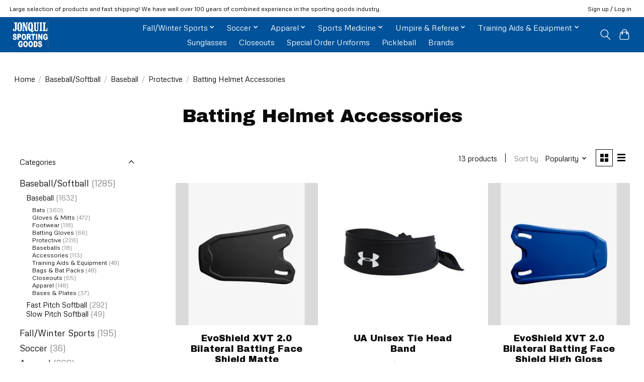

--- FILE ---
content_type: text/html;charset=utf-8
request_url: https://www.jonquilsportinggoods.com/baseball-softball/baseball/protective/batting-helmet-accessories/
body_size: 14771
content:
<!DOCTYPE html>
<html lang="en">
  <head>
    <meta charset="utf-8"/>
<!-- [START] 'blocks/head.rain' -->
<!--

  (c) 2008-2026 Lightspeed Netherlands B.V.
  http://www.lightspeedhq.com
  Generated: 12-01-2026 @ 21:32:45

-->
<link rel="canonical" href="https://www.jonquilsportinggoods.com/baseball-softball/baseball/protective/batting-helmet-accessories/"/>
<link rel="next" href="https://www.jonquilsportinggoods.com/baseball-softball/baseball/protective/batting-helmet-accessories/page2.html"/>
<link rel="alternate" href="https://www.jonquilsportinggoods.com/index.rss" type="application/rss+xml" title="New products"/>
<meta name="robots" content="noodp,noydir"/>
<meta name="google-site-verification" content="MSx8OjFU1wbbJm-tsIkCdIBRfhzd-sKeMD6N3HWEASA"/>
<meta property="og:url" content="https://www.jonquilsportinggoods.com/baseball-softball/baseball/protective/batting-helmet-accessories/?source=facebook"/>
<meta property="og:site_name" content="Jonquil Sporting Goods"/>
<meta property="og:title" content="Batting Helmet Accessories"/>
<meta property="og:description" content="Jonquil Sporting Goods for your Team Sports Needs.  Baseball, Football, Basketball, Soccer, Uniforms, Corp. Apparel &amp; more."/>
<script>
<!-- Global site tag (gtag.js) - Google Analytics -->
<script async src="https://www.googletagmanager.com/gtag/js?id=G-9ZTCHSJDXW"></script>
<script>
    window.dataLayer = window.dataLayer || [];
    function gtag(){dataLayer.push(arguments);}
    gtag('js', new Date());

    gtag('config', 'G-9ZTCHSJDXW');
</script>
</script>
<!--[if lt IE 9]>
<script src="https://cdn.shoplightspeed.com/assets/html5shiv.js?2025-02-20"></script>
<![endif]-->
<!-- [END] 'blocks/head.rain' -->
    
    
    <title>Batting Helmet Accessories - Jonquil Sporting Goods</title>
    <meta name="description" content="Jonquil Sporting Goods for your Team Sports Needs.  Baseball, Football, Basketball, Soccer, Uniforms, Corp. Apparel &amp; more." />
    <meta name="keywords" content="Batting, Helmet, Accessories, baseball, glove, bat. baseball bat, batting glove, football, helmet, batting helmet, football helmet, soccer, basketball, youth, sports, bags, bat bag, equipment bag, mouthpiece, shin guard, chest protector, pant, baseba" />
    <meta http-equiv="X-UA-Compatible" content="IE=edge">
    <meta name="viewport" content="width=device-width, initial-scale=1">
    <meta name="apple-mobile-web-app-capable" content="yes">
    <meta name="apple-mobile-web-app-status-bar-style" content="black">
    
    <script>document.getElementsByTagName("html")[0].className += " js";</script>

    <link rel="shortcut icon" href="https://cdn.shoplightspeed.com/shops/634532/themes/13296/v/311021/assets/favicon.png?20210831201738" type="image/x-icon" />
    <link href='//fonts.googleapis.com/css?family=Metrophobic:400,300,600&display=swap' rel='stylesheet' type='text/css'>
    <link href='//fonts.googleapis.com/css?family=Archivo%20Black:400,300,600&display=swap' rel='stylesheet' type='text/css'>
    <link rel="stylesheet" href="https://cdn.shoplightspeed.com/assets/gui-2-0.css?2025-02-20" />
    <link rel="stylesheet" href="https://cdn.shoplightspeed.com/assets/gui-responsive-2-0.css?2025-02-20" />
    <link id="lightspeedframe" rel="stylesheet" href="https://cdn.shoplightspeed.com/shops/634532/themes/13296/assets/style.css?2025071715231020210104183204" />
    <!-- browsers not supporting CSS variables -->
    <script>
      if(!('CSS' in window) || !CSS.supports('color', 'var(--color-var)')) {var cfStyle = document.getElementById('lightspeedframe');if(cfStyle) {var href = cfStyle.getAttribute('href');href = href.replace('style.css', 'style-fallback.css');cfStyle.setAttribute('href', href);}}
    </script>
    <link rel="stylesheet" href="https://cdn.shoplightspeed.com/shops/634532/themes/13296/assets/settings.css?2025071715231020210104183204" />
    <link rel="stylesheet" href="https://cdn.shoplightspeed.com/shops/634532/themes/13296/assets/custom.css?2025071715231020210104183204" />

    <script src="https://cdn.shoplightspeed.com/assets/jquery-3-7-1.js?2025-02-20"></script>
    <script src="https://cdn.shoplightspeed.com/assets/jquery-ui-1-14-1.js?2025-02-20"></script>

  </head>
  <body>
    
          <header class="main-header main-header--mobile js-main-header position-relative">
  <div class="main-header__top-section">
    <div class="main-header__nav-grid justify-between@md container max-width-lg text-xs padding-y-xxs">
      <div>Large selection of products and fast shipping! We have well over 100 years of combined experience in the sporting goods industry.</div>
      <ul class="main-header__list flex-grow flex-basis-0 justify-end@md display@md">        
                
                        <li class="main-header__item"><a href="https://www.jonquilsportinggoods.com/account/" class="main-header__link" title="My account">Sign up / Log in</a></li>
      </ul>
    </div>
  </div>
  <div class="main-header__mobile-content container max-width-lg">
          <a href="https://www.jonquilsportinggoods.com/" class="main-header__logo" title="Jonquil Sporting Goods">
        <img src="https://cdn.shoplightspeed.com/shops/634532/themes/13296/v/291953/assets/logo.png?20210817181949" alt="Jonquil Sporting Goods">
                <img src="https://cdn.shoplightspeed.com/shops/634532/themes/13296/assets/logo-white.png?2025071715231020210104183204" class="main-header__logo-white" alt="Jonquil Sporting Goods">
              </a>
        
    <div class="flex items-center">
            <button class="reset main-header__mobile-btn js-tab-focus" aria-controls="cartDrawer">
        <svg class="icon" viewBox="0 0 24 25" fill="none"><title>Toggle cart</title><path d="M2.90171 9.65153C3.0797 8.00106 4.47293 6.75 6.13297 6.75H17.867C19.527 6.75 20.9203 8.00105 21.0982 9.65153L22.1767 19.6515C22.3839 21.5732 20.8783 23.25 18.9454 23.25H5.05454C3.1217 23.25 1.61603 21.5732 1.82328 19.6515L2.90171 9.65153Z" stroke="currentColor" stroke-width="1.5" fill="none"/>
        <path d="M7.19995 9.6001V5.7001C7.19995 2.88345 9.4833 0.600098 12.3 0.600098C15.1166 0.600098 17.4 2.88345 17.4 5.7001V9.6001" stroke="currentColor" stroke-width="1.5" fill="none"/>
        <circle cx="7.19996" cy="10.2001" r="1.8" fill="currentColor"/>
        <ellipse cx="17.4" cy="10.2001" rx="1.8" ry="1.8" fill="currentColor"/></svg>
        <span class="sr-only">Cart</span>
              </button>

      <button class="reset anim-menu-btn js-anim-menu-btn main-header__nav-control js-tab-focus" aria-label="Toggle menu">
        <i class="anim-menu-btn__icon anim-menu-btn__icon--close" aria-hidden="true"></i>
      </button>
    </div>
  </div>

  <div class="main-header__nav" role="navigation">
    <div class="main-header__nav-grid justify-between@md container max-width-lg">
      <div class="main-header__nav-logo-wrapper flex-shrink-0">
        
                  <a href="https://www.jonquilsportinggoods.com/" class="main-header__logo" title="Jonquil Sporting Goods">
            <img src="https://cdn.shoplightspeed.com/shops/634532/themes/13296/v/291953/assets/logo.png?20210817181949" alt="Jonquil Sporting Goods">
                        <img src="https://cdn.shoplightspeed.com/shops/634532/themes/13296/assets/logo-white.png?2025071715231020210104183204" class="main-header__logo-white" alt="Jonquil Sporting Goods">
                      </a>
              </div>
      
      <form action="https://www.jonquilsportinggoods.com/search/" method="get" role="search" class="padding-y-md hide@md">
        <label class="sr-only" for="searchInputMobile">Search</label>
        <input class="header-v3__nav-form-control form-control width-100%" value="" autocomplete="off" type="search" name="q" id="searchInputMobile" placeholder="Search...">
      </form>

      <ul class="main-header__list flex-grow flex-basis-0 flex-wrap justify-center@md">
        
        
                <li class="main-header__item js-main-nav__item">
          <a class="main-header__link js-main-nav__control" href="https://www.jonquilsportinggoods.com/baseball-softball/" aria-current="page">
            <span>Baseball/Softball</span>            <svg class="main-header__dropdown-icon icon" viewBox="0 0 16 16"><polygon fill="currentColor" points="8,11.4 2.6,6 4,4.6 8,8.6 12,4.6 13.4,6 "></polygon></svg>                        <i class="main-header__arrow-icon" aria-hidden="true">
              <svg class="icon" viewBox="0 0 16 16">
                <g class="icon__group" fill="none" stroke="currentColor" stroke-linecap="square" stroke-miterlimit="10" stroke-width="2">
                  <path d="M2 2l12 12" />
                  <path d="M14 2L2 14" />
                </g>
              </svg>
            </i>
                        
          </a>
                    <ul class="main-header__dropdown">
            <li class="main-header__dropdown-item"><a href="https://www.jonquilsportinggoods.com/baseball-softball/" class="main-header__dropdown-link hide@md" aria-current="page">All Baseball/Softball</a></li>
                        <li class="main-header__dropdown-item js-main-nav__item position-relative">
              <a class="main-header__dropdown-link js-main-nav__control flex justify-between " href="https://www.jonquilsportinggoods.com/baseball-softball/baseball/" aria-current="page">
                Baseball
                <svg class="dropdown__desktop-icon icon" aria-hidden="true" viewBox="0 0 12 12"><polyline stroke-width="1" stroke="currentColor" fill="none" stroke-linecap="round" stroke-linejoin="round" points="3.5 0.5 9.5 6 3.5 11.5"></polyline></svg>                                <i class="main-header__arrow-icon" aria-hidden="true">
                  <svg class="icon" viewBox="0 0 16 16">
                    <g class="icon__group" fill="none" stroke="currentColor" stroke-linecap="square" stroke-miterlimit="10" stroke-width="2">
                      <path d="M2 2l12 12" />
                      <path d="M14 2L2 14" />
                    </g>
                  </svg>
                </i>
                              </a>

                            <ul class="main-header__dropdown">
                <li><a href="https://www.jonquilsportinggoods.com/baseball-softball/baseball/" class="main-header__dropdown-link hide@md" aria-current="page">All Baseball</a></li>
                                <li><a class="main-header__dropdown-link" href="https://www.jonquilsportinggoods.com/baseball-softball/baseball/bats/">Bats</a></li>
                                <li><a class="main-header__dropdown-link" href="https://www.jonquilsportinggoods.com/baseball-softball/baseball/gloves-mitts/">Gloves &amp; Mitts</a></li>
                                <li><a class="main-header__dropdown-link" href="https://www.jonquilsportinggoods.com/baseball-softball/baseball/footwear/">Footwear</a></li>
                                <li><a class="main-header__dropdown-link" href="https://www.jonquilsportinggoods.com/baseball-softball/baseball/batting-gloves/">Batting Gloves</a></li>
                                <li><a class="main-header__dropdown-link" href="https://www.jonquilsportinggoods.com/baseball-softball/baseball/protective/" aria-current="page">Protective</a></li>
                                <li><a class="main-header__dropdown-link" href="https://www.jonquilsportinggoods.com/baseball-softball/baseball/baseballs/">Baseballs</a></li>
                                <li><a class="main-header__dropdown-link" href="https://www.jonquilsportinggoods.com/baseball-softball/baseball/accessories/">Accessories</a></li>
                                <li><a class="main-header__dropdown-link" href="https://www.jonquilsportinggoods.com/baseball-softball/baseball/training-aids-equipment/">Training Aids &amp; Equipment</a></li>
                                <li><a class="main-header__dropdown-link" href="https://www.jonquilsportinggoods.com/baseball-softball/baseball/bags-bat-packs/">Bags &amp; Bat Packs</a></li>
                                <li><a class="main-header__dropdown-link" href="https://www.jonquilsportinggoods.com/baseball-softball/baseball/closeouts/">Closeouts</a></li>
                                <li><a class="main-header__dropdown-link" href="https://www.jonquilsportinggoods.com/baseball-softball/baseball/apparel/">Apparel</a></li>
                                <li><a class="main-header__dropdown-link" href="https://www.jonquilsportinggoods.com/baseball-softball/baseball/bases-plates/">Bases &amp; Plates</a></li>
                              </ul>
                          </li>
                        <li class="main-header__dropdown-item js-main-nav__item position-relative">
              <a class="main-header__dropdown-link js-main-nav__control flex justify-between " href="https://www.jonquilsportinggoods.com/baseball-softball/fast-pitch-softball/">
                Fast Pitch Softball
                <svg class="dropdown__desktop-icon icon" aria-hidden="true" viewBox="0 0 12 12"><polyline stroke-width="1" stroke="currentColor" fill="none" stroke-linecap="round" stroke-linejoin="round" points="3.5 0.5 9.5 6 3.5 11.5"></polyline></svg>                                <i class="main-header__arrow-icon" aria-hidden="true">
                  <svg class="icon" viewBox="0 0 16 16">
                    <g class="icon__group" fill="none" stroke="currentColor" stroke-linecap="square" stroke-miterlimit="10" stroke-width="2">
                      <path d="M2 2l12 12" />
                      <path d="M14 2L2 14" />
                    </g>
                  </svg>
                </i>
                              </a>

                            <ul class="main-header__dropdown">
                <li><a href="https://www.jonquilsportinggoods.com/baseball-softball/fast-pitch-softball/" class="main-header__dropdown-link hide@md">All Fast Pitch Softball</a></li>
                                <li><a class="main-header__dropdown-link" href="https://www.jonquilsportinggoods.com/baseball-softball/fast-pitch-softball/bats/">Bats</a></li>
                                <li><a class="main-header__dropdown-link" href="https://www.jonquilsportinggoods.com/baseball-softball/fast-pitch-softball/gloves-mitts/">Gloves &amp; Mitts</a></li>
                                <li><a class="main-header__dropdown-link" href="https://www.jonquilsportinggoods.com/baseball-softball/fast-pitch-softball/footwear/">Footwear</a></li>
                                <li><a class="main-header__dropdown-link" href="https://www.jonquilsportinggoods.com/baseball-softball/fast-pitch-softball/apparel/">Apparel</a></li>
                                <li><a class="main-header__dropdown-link" href="https://www.jonquilsportinggoods.com/baseball-softball/fast-pitch-softball/batting-gloves/">Batting Gloves</a></li>
                                <li><a class="main-header__dropdown-link" href="https://www.jonquilsportinggoods.com/baseball-softball/fast-pitch-softball/protective/">Protective</a></li>
                                <li><a class="main-header__dropdown-link" href="https://www.jonquilsportinggoods.com/baseball-softball/fast-pitch-softball/softballs/">Softballs</a></li>
                                <li><a class="main-header__dropdown-link" href="https://www.jonquilsportinggoods.com/baseball-softball/fast-pitch-softball/training-aids-equipment/">Training Aids &amp; Equipment</a></li>
                              </ul>
                          </li>
                        <li class="main-header__dropdown-item js-main-nav__item position-relative">
              <a class="main-header__dropdown-link js-main-nav__control flex justify-between " href="https://www.jonquilsportinggoods.com/baseball-softball/slow-pitch-softball/">
                Slow Pitch Softball
                <svg class="dropdown__desktop-icon icon" aria-hidden="true" viewBox="0 0 12 12"><polyline stroke-width="1" stroke="currentColor" fill="none" stroke-linecap="round" stroke-linejoin="round" points="3.5 0.5 9.5 6 3.5 11.5"></polyline></svg>                                <i class="main-header__arrow-icon" aria-hidden="true">
                  <svg class="icon" viewBox="0 0 16 16">
                    <g class="icon__group" fill="none" stroke="currentColor" stroke-linecap="square" stroke-miterlimit="10" stroke-width="2">
                      <path d="M2 2l12 12" />
                      <path d="M14 2L2 14" />
                    </g>
                  </svg>
                </i>
                              </a>

                            <ul class="main-header__dropdown">
                <li><a href="https://www.jonquilsportinggoods.com/baseball-softball/slow-pitch-softball/" class="main-header__dropdown-link hide@md">All Slow Pitch Softball</a></li>
                                <li><a class="main-header__dropdown-link" href="https://www.jonquilsportinggoods.com/baseball-softball/slow-pitch-softball/bats/">Bats</a></li>
                                <li><a class="main-header__dropdown-link" href="https://www.jonquilsportinggoods.com/baseball-softball/slow-pitch-softball/gloves-mitts/">Gloves &amp; Mitts</a></li>
                              </ul>
                          </li>
                      </ul>
                  </li>
                <li class="main-header__item js-main-nav__item">
          <a class="main-header__link js-main-nav__control" href="https://www.jonquilsportinggoods.com/fall-winter-sports/">
            <span>Fall/Winter Sports</span>            <svg class="main-header__dropdown-icon icon" viewBox="0 0 16 16"><polygon fill="currentColor" points="8,11.4 2.6,6 4,4.6 8,8.6 12,4.6 13.4,6 "></polygon></svg>                        <i class="main-header__arrow-icon" aria-hidden="true">
              <svg class="icon" viewBox="0 0 16 16">
                <g class="icon__group" fill="none" stroke="currentColor" stroke-linecap="square" stroke-miterlimit="10" stroke-width="2">
                  <path d="M2 2l12 12" />
                  <path d="M14 2L2 14" />
                </g>
              </svg>
            </i>
                        
          </a>
                    <ul class="main-header__dropdown">
            <li class="main-header__dropdown-item"><a href="https://www.jonquilsportinggoods.com/fall-winter-sports/" class="main-header__dropdown-link hide@md">All Fall/Winter Sports</a></li>
                        <li class="main-header__dropdown-item js-main-nav__item position-relative">
              <a class="main-header__dropdown-link js-main-nav__control flex justify-between " href="https://www.jonquilsportinggoods.com/fall-winter-sports/basketball/">
                Basketball
                <svg class="dropdown__desktop-icon icon" aria-hidden="true" viewBox="0 0 12 12"><polyline stroke-width="1" stroke="currentColor" fill="none" stroke-linecap="round" stroke-linejoin="round" points="3.5 0.5 9.5 6 3.5 11.5"></polyline></svg>                                <i class="main-header__arrow-icon" aria-hidden="true">
                  <svg class="icon" viewBox="0 0 16 16">
                    <g class="icon__group" fill="none" stroke="currentColor" stroke-linecap="square" stroke-miterlimit="10" stroke-width="2">
                      <path d="M2 2l12 12" />
                      <path d="M14 2L2 14" />
                    </g>
                  </svg>
                </i>
                              </a>

                            <ul class="main-header__dropdown">
                <li><a href="https://www.jonquilsportinggoods.com/fall-winter-sports/basketball/" class="main-header__dropdown-link hide@md">All Basketball</a></li>
                                <li><a class="main-header__dropdown-link" href="https://www.jonquilsportinggoods.com/fall-winter-sports/basketball/basketballs/">Basketballs</a></li>
                                <li><a class="main-header__dropdown-link" href="https://www.jonquilsportinggoods.com/fall-winter-sports/basketball/accessories/">Accessories</a></li>
                                <li><a class="main-header__dropdown-link" href="https://www.jonquilsportinggoods.com/fall-winter-sports/basketball/closeouts/">Closeouts</a></li>
                              </ul>
                          </li>
                        <li class="main-header__dropdown-item js-main-nav__item position-relative">
              <a class="main-header__dropdown-link js-main-nav__control flex justify-between " href="https://www.jonquilsportinggoods.com/fall-winter-sports/football/">
                Football
                <svg class="dropdown__desktop-icon icon" aria-hidden="true" viewBox="0 0 12 12"><polyline stroke-width="1" stroke="currentColor" fill="none" stroke-linecap="round" stroke-linejoin="round" points="3.5 0.5 9.5 6 3.5 11.5"></polyline></svg>                                <i class="main-header__arrow-icon" aria-hidden="true">
                  <svg class="icon" viewBox="0 0 16 16">
                    <g class="icon__group" fill="none" stroke="currentColor" stroke-linecap="square" stroke-miterlimit="10" stroke-width="2">
                      <path d="M2 2l12 12" />
                      <path d="M14 2L2 14" />
                    </g>
                  </svg>
                </i>
                              </a>

                            <ul class="main-header__dropdown">
                <li><a href="https://www.jonquilsportinggoods.com/fall-winter-sports/football/" class="main-header__dropdown-link hide@md">All Football</a></li>
                                <li><a class="main-header__dropdown-link" href="https://www.jonquilsportinggoods.com/fall-winter-sports/football/helmets/">Helmets</a></li>
                                <li><a class="main-header__dropdown-link" href="https://www.jonquilsportinggoods.com/fall-winter-sports/football/shoulder-pads/">Shoulder Pads</a></li>
                                <li><a class="main-header__dropdown-link" href="https://www.jonquilsportinggoods.com/fall-winter-sports/football/cleats/">Cleats</a></li>
                                <li><a class="main-header__dropdown-link" href="https://www.jonquilsportinggoods.com/fall-winter-sports/football/apparel/">Apparel</a></li>
                                <li><a class="main-header__dropdown-link" href="https://www.jonquilsportinggoods.com/fall-winter-sports/football/footballs/">Footballs</a></li>
                                <li><a class="main-header__dropdown-link" href="https://www.jonquilsportinggoods.com/fall-winter-sports/football/accessories/">Accessories</a></li>
                                <li><a class="main-header__dropdown-link" href="https://www.jonquilsportinggoods.com/fall-winter-sports/football/mouth-pieces/">Mouth Pieces</a></li>
                                <li><a class="main-header__dropdown-link" href="https://www.jonquilsportinggoods.com/fall-winter-sports/football/gloves/">Gloves</a></li>
                                <li><a class="main-header__dropdown-link" href="https://www.jonquilsportinggoods.com/fall-winter-sports/football/closeouts/">Closeouts</a></li>
                              </ul>
                          </li>
                        <li class="main-header__dropdown-item js-main-nav__item position-relative">
              <a class="main-header__dropdown-link js-main-nav__control flex justify-between " href="https://www.jonquilsportinggoods.com/fall-winter-sports/volleyball/">
                Volleyball
                <svg class="dropdown__desktop-icon icon" aria-hidden="true" viewBox="0 0 12 12"><polyline stroke-width="1" stroke="currentColor" fill="none" stroke-linecap="round" stroke-linejoin="round" points="3.5 0.5 9.5 6 3.5 11.5"></polyline></svg>                                <i class="main-header__arrow-icon" aria-hidden="true">
                  <svg class="icon" viewBox="0 0 16 16">
                    <g class="icon__group" fill="none" stroke="currentColor" stroke-linecap="square" stroke-miterlimit="10" stroke-width="2">
                      <path d="M2 2l12 12" />
                      <path d="M14 2L2 14" />
                    </g>
                  </svg>
                </i>
                              </a>

                            <ul class="main-header__dropdown">
                <li><a href="https://www.jonquilsportinggoods.com/fall-winter-sports/volleyball/" class="main-header__dropdown-link hide@md">All Volleyball</a></li>
                                <li><a class="main-header__dropdown-link" href="https://www.jonquilsportinggoods.com/fall-winter-sports/volleyball/footwear/">Footwear</a></li>
                                <li><a class="main-header__dropdown-link" href="https://www.jonquilsportinggoods.com/fall-winter-sports/volleyball/apparel/">Apparel</a></li>
                                <li><a class="main-header__dropdown-link" href="https://www.jonquilsportinggoods.com/fall-winter-sports/volleyball/accessories/">Accessories</a></li>
                              </ul>
                          </li>
                        <li class="main-header__dropdown-item js-main-nav__item position-relative">
              <a class="main-header__dropdown-link js-main-nav__control flex justify-between " href="https://www.jonquilsportinggoods.com/fall-winter-sports/wrestling/">
                Wrestling
                <svg class="dropdown__desktop-icon icon" aria-hidden="true" viewBox="0 0 12 12"><polyline stroke-width="1" stroke="currentColor" fill="none" stroke-linecap="round" stroke-linejoin="round" points="3.5 0.5 9.5 6 3.5 11.5"></polyline></svg>                                <i class="main-header__arrow-icon" aria-hidden="true">
                  <svg class="icon" viewBox="0 0 16 16">
                    <g class="icon__group" fill="none" stroke="currentColor" stroke-linecap="square" stroke-miterlimit="10" stroke-width="2">
                      <path d="M2 2l12 12" />
                      <path d="M14 2L2 14" />
                    </g>
                  </svg>
                </i>
                              </a>

                            <ul class="main-header__dropdown">
                <li><a href="https://www.jonquilsportinggoods.com/fall-winter-sports/wrestling/" class="main-header__dropdown-link hide@md">All Wrestling</a></li>
                                <li><a class="main-header__dropdown-link" href="https://www.jonquilsportinggoods.com/fall-winter-sports/wrestling/shoes/">Shoes</a></li>
                                <li><a class="main-header__dropdown-link" href="https://www.jonquilsportinggoods.com/fall-winter-sports/wrestling/headgear/">Headgear</a></li>
                                <li><a class="main-header__dropdown-link" href="https://www.jonquilsportinggoods.com/fall-winter-sports/wrestling/singlets/">Singlets</a></li>
                                <li><a class="main-header__dropdown-link" href="https://www.jonquilsportinggoods.com/fall-winter-sports/wrestling/knee-pads/">Knee Pads</a></li>
                              </ul>
                          </li>
                      </ul>
                  </li>
                <li class="main-header__item js-main-nav__item">
          <a class="main-header__link js-main-nav__control" href="https://www.jonquilsportinggoods.com/soccer/">
            <span>Soccer</span>            <svg class="main-header__dropdown-icon icon" viewBox="0 0 16 16"><polygon fill="currentColor" points="8,11.4 2.6,6 4,4.6 8,8.6 12,4.6 13.4,6 "></polygon></svg>                        <i class="main-header__arrow-icon" aria-hidden="true">
              <svg class="icon" viewBox="0 0 16 16">
                <g class="icon__group" fill="none" stroke="currentColor" stroke-linecap="square" stroke-miterlimit="10" stroke-width="2">
                  <path d="M2 2l12 12" />
                  <path d="M14 2L2 14" />
                </g>
              </svg>
            </i>
                        
          </a>
                    <ul class="main-header__dropdown">
            <li class="main-header__dropdown-item"><a href="https://www.jonquilsportinggoods.com/soccer/" class="main-header__dropdown-link hide@md">All Soccer</a></li>
                        <li class="main-header__dropdown-item js-main-nav__item position-relative">
              <a class="main-header__dropdown-link js-main-nav__control flex justify-between " href="https://www.jonquilsportinggoods.com/soccer/cleats/">
                Cleats
                <svg class="dropdown__desktop-icon icon" aria-hidden="true" viewBox="0 0 12 12"><polyline stroke-width="1" stroke="currentColor" fill="none" stroke-linecap="round" stroke-linejoin="round" points="3.5 0.5 9.5 6 3.5 11.5"></polyline></svg>                                <i class="main-header__arrow-icon" aria-hidden="true">
                  <svg class="icon" viewBox="0 0 16 16">
                    <g class="icon__group" fill="none" stroke="currentColor" stroke-linecap="square" stroke-miterlimit="10" stroke-width="2">
                      <path d="M2 2l12 12" />
                      <path d="M14 2L2 14" />
                    </g>
                  </svg>
                </i>
                              </a>

                            <ul class="main-header__dropdown">
                <li><a href="https://www.jonquilsportinggoods.com/soccer/cleats/" class="main-header__dropdown-link hide@md">All Cleats</a></li>
                                <li><a class="main-header__dropdown-link" href="https://www.jonquilsportinggoods.com/soccer/cleats/grass/">Grass</a></li>
                                <li><a class="main-header__dropdown-link" href="https://www.jonquilsportinggoods.com/soccer/cleats/turf/">Turf</a></li>
                              </ul>
                          </li>
                        <li class="main-header__dropdown-item">
              <a class="main-header__dropdown-link" href="https://www.jonquilsportinggoods.com/soccer/shin-guards/">
                Shin Guards
                                              </a>

                          </li>
                        <li class="main-header__dropdown-item">
              <a class="main-header__dropdown-link" href="https://www.jonquilsportinggoods.com/soccer/balls/">
                Balls
                                              </a>

                          </li>
                        <li class="main-header__dropdown-item">
              <a class="main-header__dropdown-link" href="https://www.jonquilsportinggoods.com/soccer/closeouts/">
                Closeouts
                                              </a>

                          </li>
                      </ul>
                  </li>
                <li class="main-header__item js-main-nav__item">
          <a class="main-header__link js-main-nav__control" href="https://www.jonquilsportinggoods.com/apparel/">
            <span>Apparel</span>            <svg class="main-header__dropdown-icon icon" viewBox="0 0 16 16"><polygon fill="currentColor" points="8,11.4 2.6,6 4,4.6 8,8.6 12,4.6 13.4,6 "></polygon></svg>                        <i class="main-header__arrow-icon" aria-hidden="true">
              <svg class="icon" viewBox="0 0 16 16">
                <g class="icon__group" fill="none" stroke="currentColor" stroke-linecap="square" stroke-miterlimit="10" stroke-width="2">
                  <path d="M2 2l12 12" />
                  <path d="M14 2L2 14" />
                </g>
              </svg>
            </i>
                        
          </a>
                    <ul class="main-header__dropdown">
            <li class="main-header__dropdown-item"><a href="https://www.jonquilsportinggoods.com/apparel/" class="main-header__dropdown-link hide@md">All Apparel</a></li>
                        <li class="main-header__dropdown-item">
              <a class="main-header__dropdown-link" href="https://www.jonquilsportinggoods.com/apparel/pants/">
                Pants
                                              </a>

                          </li>
                        <li class="main-header__dropdown-item">
              <a class="main-header__dropdown-link" href="https://www.jonquilsportinggoods.com/apparel/tops/">
                Tops
                                              </a>

                          </li>
                        <li class="main-header__dropdown-item">
              <a class="main-header__dropdown-link" href="https://www.jonquilsportinggoods.com/apparel/shorts/">
                Shorts
                                              </a>

                          </li>
                        <li class="main-header__dropdown-item">
              <a class="main-header__dropdown-link" href="https://www.jonquilsportinggoods.com/apparel/socks/">
                Socks
                                              </a>

                          </li>
                        <li class="main-header__dropdown-item">
              <a class="main-header__dropdown-link" href="https://www.jonquilsportinggoods.com/apparel/headwear-hats/">
                Headwear &amp; Hats
                                              </a>

                          </li>
                      </ul>
                  </li>
                <li class="main-header__item js-main-nav__item">
          <a class="main-header__link js-main-nav__control" href="https://www.jonquilsportinggoods.com/sports-medicine/">
            <span>Sports Medicine</span>            <svg class="main-header__dropdown-icon icon" viewBox="0 0 16 16"><polygon fill="currentColor" points="8,11.4 2.6,6 4,4.6 8,8.6 12,4.6 13.4,6 "></polygon></svg>                        <i class="main-header__arrow-icon" aria-hidden="true">
              <svg class="icon" viewBox="0 0 16 16">
                <g class="icon__group" fill="none" stroke="currentColor" stroke-linecap="square" stroke-miterlimit="10" stroke-width="2">
                  <path d="M2 2l12 12" />
                  <path d="M14 2L2 14" />
                </g>
              </svg>
            </i>
                        
          </a>
                    <ul class="main-header__dropdown">
            <li class="main-header__dropdown-item"><a href="https://www.jonquilsportinggoods.com/sports-medicine/" class="main-header__dropdown-link hide@md">All Sports Medicine</a></li>
                        <li class="main-header__dropdown-item">
              <a class="main-header__dropdown-link" href="https://www.jonquilsportinggoods.com/sports-medicine/knee/">
                Knee
                                              </a>

                          </li>
                        <li class="main-header__dropdown-item">
              <a class="main-header__dropdown-link" href="https://www.jonquilsportinggoods.com/sports-medicine/elbow/">
                Elbow
                                              </a>

                          </li>
                        <li class="main-header__dropdown-item">
              <a class="main-header__dropdown-link" href="https://www.jonquilsportinggoods.com/sports-medicine/ankle/">
                Ankle
                                              </a>

                          </li>
                        <li class="main-header__dropdown-item">
              <a class="main-header__dropdown-link" href="https://www.jonquilsportinggoods.com/sports-medicine/wrist/">
                Wrist
                                              </a>

                          </li>
                      </ul>
                  </li>
                <li class="main-header__item js-main-nav__item">
          <a class="main-header__link js-main-nav__control" href="https://www.jonquilsportinggoods.com/umpire-referee/">
            <span>Umpire &amp; Referee</span>            <svg class="main-header__dropdown-icon icon" viewBox="0 0 16 16"><polygon fill="currentColor" points="8,11.4 2.6,6 4,4.6 8,8.6 12,4.6 13.4,6 "></polygon></svg>                        <i class="main-header__arrow-icon" aria-hidden="true">
              <svg class="icon" viewBox="0 0 16 16">
                <g class="icon__group" fill="none" stroke="currentColor" stroke-linecap="square" stroke-miterlimit="10" stroke-width="2">
                  <path d="M2 2l12 12" />
                  <path d="M14 2L2 14" />
                </g>
              </svg>
            </i>
                        
          </a>
                    <ul class="main-header__dropdown">
            <li class="main-header__dropdown-item"><a href="https://www.jonquilsportinggoods.com/umpire-referee/" class="main-header__dropdown-link hide@md">All Umpire &amp; Referee</a></li>
                        <li class="main-header__dropdown-item js-main-nav__item position-relative">
              <a class="main-header__dropdown-link js-main-nav__control flex justify-between " href="https://www.jonquilsportinggoods.com/umpire-referee/apparel/">
                Apparel
                <svg class="dropdown__desktop-icon icon" aria-hidden="true" viewBox="0 0 12 12"><polyline stroke-width="1" stroke="currentColor" fill="none" stroke-linecap="round" stroke-linejoin="round" points="3.5 0.5 9.5 6 3.5 11.5"></polyline></svg>                                <i class="main-header__arrow-icon" aria-hidden="true">
                  <svg class="icon" viewBox="0 0 16 16">
                    <g class="icon__group" fill="none" stroke="currentColor" stroke-linecap="square" stroke-miterlimit="10" stroke-width="2">
                      <path d="M2 2l12 12" />
                      <path d="M14 2L2 14" />
                    </g>
                  </svg>
                </i>
                              </a>

                            <ul class="main-header__dropdown">
                <li><a href="https://www.jonquilsportinggoods.com/umpire-referee/apparel/" class="main-header__dropdown-link hide@md">All Apparel</a></li>
                                <li><a class="main-header__dropdown-link" href="https://www.jonquilsportinggoods.com/umpire-referee/apparel/baseball/">Baseball</a></li>
                                <li><a class="main-header__dropdown-link" href="https://www.jonquilsportinggoods.com/umpire-referee/apparel/football/">Football</a></li>
                                <li><a class="main-header__dropdown-link" href="https://www.jonquilsportinggoods.com/umpire-referee/apparel/basketball/">Basketball</a></li>
                              </ul>
                          </li>
                        <li class="main-header__dropdown-item">
              <a class="main-header__dropdown-link" href="https://www.jonquilsportinggoods.com/umpire-referee/equipment/">
                Equipment
                                              </a>

                          </li>
                        <li class="main-header__dropdown-item">
              <a class="main-header__dropdown-link" href="https://www.jonquilsportinggoods.com/umpire-referee/footwear/">
                Footwear
                                              </a>

                          </li>
                      </ul>
                  </li>
                <li class="main-header__item js-main-nav__item">
          <a class="main-header__link js-main-nav__control" href="https://www.jonquilsportinggoods.com/training-aids-equipment/">
            <span>Training Aids &amp; Equipment</span>            <svg class="main-header__dropdown-icon icon" viewBox="0 0 16 16"><polygon fill="currentColor" points="8,11.4 2.6,6 4,4.6 8,8.6 12,4.6 13.4,6 "></polygon></svg>                        <i class="main-header__arrow-icon" aria-hidden="true">
              <svg class="icon" viewBox="0 0 16 16">
                <g class="icon__group" fill="none" stroke="currentColor" stroke-linecap="square" stroke-miterlimit="10" stroke-width="2">
                  <path d="M2 2l12 12" />
                  <path d="M14 2L2 14" />
                </g>
              </svg>
            </i>
                        
          </a>
                    <ul class="main-header__dropdown">
            <li class="main-header__dropdown-item"><a href="https://www.jonquilsportinggoods.com/training-aids-equipment/" class="main-header__dropdown-link hide@md">All Training Aids &amp; Equipment</a></li>
                        <li class="main-header__dropdown-item">
              <a class="main-header__dropdown-link" href="https://www.jonquilsportinggoods.com/training-aids-equipment/speed-agility/">
                Speed &amp; Agility
                                              </a>

                          </li>
                        <li class="main-header__dropdown-item">
              <a class="main-header__dropdown-link" href="https://www.jonquilsportinggoods.com/training-aids-equipment/nets-rebounders/">
                Nets &amp; Rebounders
                                              </a>

                          </li>
                      </ul>
                  </li>
                <li class="main-header__item">
          <a class="main-header__link" href="https://www.jonquilsportinggoods.com/sunglasses/">
            Sunglasses                                    
          </a>
                  </li>
                <li class="main-header__item">
          <a class="main-header__link" href="https://www.jonquilsportinggoods.com/closeouts/">
            Closeouts                                    
          </a>
                  </li>
                <li class="main-header__item">
          <a class="main-header__link" href="https://www.jonquilsportinggoods.com/special-order-uniforms/">
            Special Order Uniforms                                    
          </a>
                  </li>
                <li class="main-header__item">
          <a class="main-header__link" href="https://www.jonquilsportinggoods.com/pickleball/">
            Pickleball                                    
          </a>
                  </li>
        
        
        
                              <li class="main-header__item">
              <a class="main-header__link" href="https://www.jonquilsportinggoods.com/brands/">Brands</a>
            </li>
                  
                
        <li class="main-header__item hide@md">
          <ul class="main-header__list main-header__list--mobile-items">        
            
                                    <li class="main-header__item"><a href="https://www.jonquilsportinggoods.com/account/" class="main-header__link" title="My account">Sign up / Log in</a></li>
          </ul>
        </li>
        
      </ul>

      <ul class="main-header__list flex-shrink-0 justify-end@md display@md">
        <li class="main-header__item">
          
          <button class="reset switch-icon main-header__link main-header__link--icon js-toggle-search js-switch-icon js-tab-focus" aria-label="Toggle icon">
            <svg class="icon switch-icon__icon--a" viewBox="0 0 24 25"><title>Toggle search</title><path fill-rule="evenodd" clip-rule="evenodd" d="M17.6032 9.55171C17.6032 13.6671 14.267 17.0033 10.1516 17.0033C6.03621 17.0033 2.70001 13.6671 2.70001 9.55171C2.70001 5.4363 6.03621 2.1001 10.1516 2.1001C14.267 2.1001 17.6032 5.4363 17.6032 9.55171ZM15.2499 16.9106C13.8031 17.9148 12.0461 18.5033 10.1516 18.5033C5.20779 18.5033 1.20001 14.4955 1.20001 9.55171C1.20001 4.60787 5.20779 0.600098 10.1516 0.600098C15.0955 0.600098 19.1032 4.60787 19.1032 9.55171C19.1032 12.0591 18.0724 14.3257 16.4113 15.9507L23.2916 22.8311C23.5845 23.1239 23.5845 23.5988 23.2916 23.8917C22.9987 24.1846 22.5239 24.1846 22.231 23.8917L15.2499 16.9106Z" fill="currentColor"/></svg>

            <svg class="icon switch-icon__icon--b" viewBox="0 0 32 32"><title>Toggle search</title><g fill="none" stroke="currentColor" stroke-miterlimit="10" stroke-linecap="round" stroke-linejoin="round" stroke-width="2"><line x1="27" y1="5" x2="5" y2="27"></line><line x1="27" y1="27" x2="5" y2="5"></line></g></svg>
          </button>

        </li>
                <li class="main-header__item">
          <a href="#0" class="main-header__link main-header__link--icon" aria-controls="cartDrawer">
            <svg class="icon" viewBox="0 0 24 25" fill="none"><title>Toggle cart</title><path d="M2.90171 9.65153C3.0797 8.00106 4.47293 6.75 6.13297 6.75H17.867C19.527 6.75 20.9203 8.00105 21.0982 9.65153L22.1767 19.6515C22.3839 21.5732 20.8783 23.25 18.9454 23.25H5.05454C3.1217 23.25 1.61603 21.5732 1.82328 19.6515L2.90171 9.65153Z" stroke="currentColor" stroke-width="1.5" fill="none"/>
            <path d="M7.19995 9.6001V5.7001C7.19995 2.88345 9.4833 0.600098 12.3 0.600098C15.1166 0.600098 17.4 2.88345 17.4 5.7001V9.6001" stroke="currentColor" stroke-width="1.5" fill="none"/>
            <circle cx="7.19996" cy="10.2001" r="1.8" fill="currentColor"/>
            <ellipse cx="17.4" cy="10.2001" rx="1.8" ry="1.8" fill="currentColor"/></svg>
            <span class="sr-only">Cart</span>
                      </a>
        </li>
      </ul>
      
    	<div class="main-header__search-form bg">
        <form action="https://www.jonquilsportinggoods.com/search/" method="get" role="search" class="container max-width-lg">
          <label class="sr-only" for="searchInput">Search</label>
          <input class="header-v3__nav-form-control form-control width-100%" value="" autocomplete="off" type="search" name="q" id="searchInput" placeholder="Search...">
        </form>
      </div>
      
    </div>
  </div>
</header>

<div class="drawer dr-cart js-drawer" id="cartDrawer">
  <div class="drawer__content bg shadow-md flex flex-column" role="alertdialog" aria-labelledby="drawer-cart-title">
    <header class="flex items-center justify-between flex-shrink-0 padding-x-md padding-y-md">
      <h1 id="drawer-cart-title" class="text-base text-truncate">Shopping cart</h1>

      <button class="reset drawer__close-btn js-drawer__close js-tab-focus">
        <svg class="icon icon--xs" viewBox="0 0 16 16"><title>Close cart panel</title><g stroke-width="2" stroke="currentColor" fill="none" stroke-linecap="round" stroke-linejoin="round" stroke-miterlimit="10"><line x1="13.5" y1="2.5" x2="2.5" y2="13.5"></line><line x1="2.5" y1="2.5" x2="13.5" y2="13.5"></line></g></svg>
      </button>
    </header>

    <div class="drawer__body padding-x-md padding-bottom-sm js-drawer__body">
            <p class="margin-y-xxxl color-contrast-medium text-sm text-center">Your cart is currently empty</p>
          </div>

    <footer class="padding-x-md padding-y-md flex-shrink-0">
      <p class="text-sm text-center color-contrast-medium margin-bottom-sm">Safely pay with:</p>
      <p class="text-sm flex flex-wrap gap-xs text-xs@md justify-center">
                  <a href="https://www.jonquilsportinggoods.com/service/payment-methods/" title="Credit Card">
            <img src="https://cdn.shoplightspeed.com/assets/icon-payment-creditcard.png?2025-02-20" alt="Credit Card" height="16" />
          </a>
              </p>
    </footer>
  </div>
</div>            <section class="collection-page__intro container max-width-lg">
  <div class="padding-y-lg">
    <nav class="breadcrumbs text-sm" aria-label="Breadcrumbs">
  <ol class="flex flex-wrap gap-xxs">
    <li class="breadcrumbs__item">
    	<a href="https://www.jonquilsportinggoods.com/" class="color-inherit text-underline-hover">Home</a>
      <span class="color-contrast-low margin-left-xxs" aria-hidden="true">/</span>
    </li>
        <li class="breadcrumbs__item">
            <a href="https://www.jonquilsportinggoods.com/baseball-softball/" class="color-inherit text-underline-hover">Baseball/Softball</a>
      <span class="color-contrast-low margin-left-xxs" aria-hidden="true">/</span>
          </li>
        <li class="breadcrumbs__item">
            <a href="https://www.jonquilsportinggoods.com/baseball-softball/baseball/" class="color-inherit text-underline-hover">Baseball</a>
      <span class="color-contrast-low margin-left-xxs" aria-hidden="true">/</span>
          </li>
        <li class="breadcrumbs__item">
            <a href="https://www.jonquilsportinggoods.com/baseball-softball/baseball/protective/" class="color-inherit text-underline-hover">Protective</a>
      <span class="color-contrast-low margin-left-xxs" aria-hidden="true">/</span>
          </li>
        <li class="breadcrumbs__item" aria-current="page">
            Batting Helmet Accessories
          </li>
      </ol>
</nav>  </div>
  
  <h1 class="text-center">Batting Helmet Accessories</h1>

  </section>

<section class="collection-page__content padding-y-lg">
  <div class="container max-width-lg">
    <div class="margin-bottom-md hide@md no-js:is-hidden">
      <button class="btn btn--subtle width-100%" aria-controls="filter-panel">Show filters</button>
    </div>
  
    <div class="flex@md">
      <aside class="sidebar sidebar--collection-filters sidebar--colection-filters sidebar--static@md js-sidebar" data-static-class="sidebar--sticky-on-desktop" id="filter-panel" aria-labelledby="filter-panel-title">
        <div class="sidebar__panel">
          <header class="sidebar__header z-index-2">
            <h1 class="text-md text-truncate" id="filter-panel-title">Filters</h1>
      
            <button class="reset sidebar__close-btn js-sidebar__close-btn js-tab-focus">
              <svg class="icon" viewBox="0 0 16 16"><title>Close panel</title><g stroke-width="1" stroke="currentColor" fill="none" stroke-linecap="round" stroke-linejoin="round" stroke-miterlimit="10"><line x1="13.5" y1="2.5" x2="2.5" y2="13.5"></line><line x1="2.5" y1="2.5" x2="13.5" y2="13.5"></line></g></svg>
            </button>
          </header>
      		
          <form action="https://www.jonquilsportinggoods.com/baseball-softball/baseball/protective/batting-helmet-accessories/" method="get" class="position-relative z-index-1">
            <input type="hidden" name="mode" value="grid" id="filter_form_mode" />
            <input type="hidden" name="limit" value="12" id="filter_form_limit" />
            <input type="hidden" name="sort" value="popular" id="filter_form_sort" />

            <ul class="accordion js-accordion">
                            <li class="accordion__item accordion__item--is-open js-accordion__item">
                <button class="reset accordion__header padding-y-sm padding-x-md padding-x-xs@md js-tab-focus" type="button">
                  <div>
                    <div class="text-sm@md">Categories</div>
                  </div>

                  <svg class="icon accordion__icon-arrow no-js:is-hidden" viewBox="0 0 16 16" aria-hidden="true">
                    <g class="icon__group" fill="none" stroke="currentColor" stroke-linecap="square" stroke-miterlimit="10">
                      <path d="M2 2l12 12" />
                      <path d="M14 2L2 14" />
                    </g>
                  </svg>
                </button>
            
                <div class="accordion__panel js-accordion__panel">
                  <div class="padding-top-xxxs padding-x-md padding-bottom-md padding-x-xs@md">
                    <ul class="filter__categories flex flex-column gap-xxs">
                                            <li class="filter-categories__item">
                        <a href="https://www.jonquilsportinggoods.com/baseball-softball/" class="color-inherit text-underline-hover" aria-current="page">Baseball/Softball</a>
                                                <span class="filter-categories__count color-contrast-medium" aria-label="Contains  products">(1285)</span>
                        
                                                  <ul class="filter-categories__subcat text-sm padding-top-xs padding-bottom-xs padding-left-sm">
                                                          <li class="filter-categories__item">
                                <a href="https://www.jonquilsportinggoods.com/baseball-softball/baseball/" class="color-inherit text-underline-hover" aria-current="page">Baseball</a>
                                                                <span class="filter-categories__count color-contrast-medium" aria-label="Contains  products">(1632)</span>
                                
                                                                  <ul class="filter-categories__subcat text-sm padding-top-xs padding-bottom-xs padding-left-sm">
                                                                          <li class="filter-categories__item">
                                        <a href="https://www.jonquilsportinggoods.com/baseball-softball/baseball/bats/" class="color-inherit text-underline-hover">Bats</a>
                                                                                <span class="filter-categories__count color-contrast-medium" aria-label="Contains  products">(360)</span>
                                                                              </li>
                                                                          <li class="filter-categories__item">
                                        <a href="https://www.jonquilsportinggoods.com/baseball-softball/baseball/gloves-mitts/" class="color-inherit text-underline-hover">Gloves &amp; Mitts</a>
                                                                                <span class="filter-categories__count color-contrast-medium" aria-label="Contains  products">(472)</span>
                                                                              </li>
                                                                          <li class="filter-categories__item">
                                        <a href="https://www.jonquilsportinggoods.com/baseball-softball/baseball/footwear/" class="color-inherit text-underline-hover">Footwear</a>
                                                                                <span class="filter-categories__count color-contrast-medium" aria-label="Contains  products">(118)</span>
                                                                              </li>
                                                                          <li class="filter-categories__item">
                                        <a href="https://www.jonquilsportinggoods.com/baseball-softball/baseball/batting-gloves/" class="color-inherit text-underline-hover">Batting Gloves</a>
                                                                                <span class="filter-categories__count color-contrast-medium" aria-label="Contains  products">(66)</span>
                                                                              </li>
                                                                          <li class="filter-categories__item">
                                        <a href="https://www.jonquilsportinggoods.com/baseball-softball/baseball/protective/" class="color-inherit text-underline-hover" aria-current="page">Protective</a>
                                                                                <span class="filter-categories__count color-contrast-medium" aria-label="Contains  products">(226)</span>
                                                                              </li>
                                                                          <li class="filter-categories__item">
                                        <a href="https://www.jonquilsportinggoods.com/baseball-softball/baseball/baseballs/" class="color-inherit text-underline-hover">Baseballs</a>
                                                                                <span class="filter-categories__count color-contrast-medium" aria-label="Contains  products">(18)</span>
                                                                              </li>
                                                                          <li class="filter-categories__item">
                                        <a href="https://www.jonquilsportinggoods.com/baseball-softball/baseball/accessories/" class="color-inherit text-underline-hover">Accessories</a>
                                                                                <span class="filter-categories__count color-contrast-medium" aria-label="Contains  products">(113)</span>
                                                                              </li>
                                                                          <li class="filter-categories__item">
                                        <a href="https://www.jonquilsportinggoods.com/baseball-softball/baseball/training-aids-equipment/" class="color-inherit text-underline-hover">Training Aids &amp; Equipment</a>
                                                                                <span class="filter-categories__count color-contrast-medium" aria-label="Contains  products">(49)</span>
                                                                              </li>
                                                                          <li class="filter-categories__item">
                                        <a href="https://www.jonquilsportinggoods.com/baseball-softball/baseball/bags-bat-packs/" class="color-inherit text-underline-hover">Bags &amp; Bat Packs</a>
                                                                                <span class="filter-categories__count color-contrast-medium" aria-label="Contains  products">(48)</span>
                                                                              </li>
                                                                          <li class="filter-categories__item">
                                        <a href="https://www.jonquilsportinggoods.com/baseball-softball/baseball/closeouts/" class="color-inherit text-underline-hover">Closeouts</a>
                                                                                <span class="filter-categories__count color-contrast-medium" aria-label="Contains  products">(65)</span>
                                                                              </li>
                                                                          <li class="filter-categories__item">
                                        <a href="https://www.jonquilsportinggoods.com/baseball-softball/baseball/apparel/" class="color-inherit text-underline-hover">Apparel</a>
                                                                                <span class="filter-categories__count color-contrast-medium" aria-label="Contains  products">(148)</span>
                                                                              </li>
                                                                          <li class="filter-categories__item">
                                        <a href="https://www.jonquilsportinggoods.com/baseball-softball/baseball/bases-plates/" class="color-inherit text-underline-hover">Bases &amp; Plates</a>
                                                                                <span class="filter-categories__count color-contrast-medium" aria-label="Contains  products">(37)</span>
                                                                              </li>
                                                                      </ul>
                                                              </li>
                                                          <li class="filter-categories__item">
                                <a href="https://www.jonquilsportinggoods.com/baseball-softball/fast-pitch-softball/" class="color-inherit text-underline-hover">Fast Pitch Softball</a>
                                                                <span class="filter-categories__count color-contrast-medium" aria-label="Contains  products">(292)</span>
                                
                                                              </li>
                                                          <li class="filter-categories__item">
                                <a href="https://www.jonquilsportinggoods.com/baseball-softball/slow-pitch-softball/" class="color-inherit text-underline-hover">Slow Pitch Softball</a>
                                                                <span class="filter-categories__count color-contrast-medium" aria-label="Contains  products">(49)</span>
                                
                                                              </li>
                                                      </ul>
                                              </li>
                                            <li class="filter-categories__item">
                        <a href="https://www.jonquilsportinggoods.com/fall-winter-sports/" class="color-inherit text-underline-hover">Fall/Winter Sports</a>
                                                <span class="filter-categories__count color-contrast-medium" aria-label="Contains  products">(195)</span>
                        
                                              </li>
                                            <li class="filter-categories__item">
                        <a href="https://www.jonquilsportinggoods.com/soccer/" class="color-inherit text-underline-hover">Soccer</a>
                                                <span class="filter-categories__count color-contrast-medium" aria-label="Contains  products">(36)</span>
                        
                                              </li>
                                            <li class="filter-categories__item">
                        <a href="https://www.jonquilsportinggoods.com/apparel/" class="color-inherit text-underline-hover">Apparel</a>
                                                <span class="filter-categories__count color-contrast-medium" aria-label="Contains  products">(208)</span>
                        
                                              </li>
                                            <li class="filter-categories__item">
                        <a href="https://www.jonquilsportinggoods.com/sports-medicine/" class="color-inherit text-underline-hover">Sports Medicine</a>
                                                <span class="filter-categories__count color-contrast-medium" aria-label="Contains  products">(34)</span>
                        
                                              </li>
                                            <li class="filter-categories__item">
                        <a href="https://www.jonquilsportinggoods.com/umpire-referee/" class="color-inherit text-underline-hover">Umpire &amp; Referee</a>
                                                <span class="filter-categories__count color-contrast-medium" aria-label="Contains  products">(166)</span>
                        
                                              </li>
                                            <li class="filter-categories__item">
                        <a href="https://www.jonquilsportinggoods.com/training-aids-equipment/" class="color-inherit text-underline-hover">Training Aids &amp; Equipment</a>
                                                <span class="filter-categories__count color-contrast-medium" aria-label="Contains  products">(11)</span>
                        
                                              </li>
                                            <li class="filter-categories__item">
                        <a href="https://www.jonquilsportinggoods.com/sunglasses/" class="color-inherit text-underline-hover">Sunglasses</a>
                                                <span class="filter-categories__count color-contrast-medium" aria-label="Contains  products">(16)</span>
                        
                                              </li>
                                            <li class="filter-categories__item">
                        <a href="https://www.jonquilsportinggoods.com/closeouts/" class="color-inherit text-underline-hover">Closeouts</a>
                                                <span class="filter-categories__count color-contrast-medium" aria-label="Contains  products">(96)</span>
                        
                                              </li>
                                            <li class="filter-categories__item">
                        <a href="https://www.jonquilsportinggoods.com/special-order-uniforms/" class="color-inherit text-underline-hover">Special Order Uniforms</a>
                                                <span class="filter-categories__count color-contrast-medium" aria-label="Contains  products">(1)</span>
                        
                                              </li>
                                            <li class="filter-categories__item">
                        <a href="https://www.jonquilsportinggoods.com/pickleball/" class="color-inherit text-underline-hover">Pickleball</a>
                                                <span class="filter-categories__count color-contrast-medium" aria-label="Contains  products">(14)</span>
                        
                                              </li>
                                          </ul>
                  </div>
                </div>
              </li>
                            
                            
                            <li class="accordion__item accordion__item--is-open js-accordion__item">
                <button class="reset accordion__header padding-y-sm padding-x-md padding-x-xs@md js-tab-focus" type="button">
                  <div>
                    <div class="text-sm@md">Brands</div>
                  </div>

                  <svg class="icon accordion__icon-arrow no-js:is-hidden" viewBox="0 0 16 16" aria-hidden="true">
                    <g class="icon__group" fill="none" stroke="currentColor" stroke-linecap="square" stroke-miterlimit="10">
                      <path d="M2 2l12 12" />
                      <path d="M14 2L2 14" />
                    </g>
                  </svg>
                </button>
            
                <div class="accordion__panel js-accordion__panel">
                  <div class="padding-top-xxxs padding-x-md padding-bottom-md padding-x-xs@md">
                    <ul class="filter__radio-list flex flex-column gap-xxxs">
                                            <li>
                        <input class="radio" type="radio" name="brand" id="brand-0" value="0" checked onchange="this.form.submit()">
                        <label for="brand-0">All brands</label>
                      </li>
                                            <li>
                        <input class="radio" type="radio" name="brand" id="brand-1632015" value="1632015" onchange="this.form.submit()">
                        <label for="brand-1632015">Easton</label>
                      </li>
                                            <li>
                        <input class="radio" type="radio" name="brand" id="brand-1717539" value="1717539" onchange="this.form.submit()">
                        <label for="brand-1717539">Evoshield</label>
                      </li>
                                            <li>
                        <input class="radio" type="radio" name="brand" id="brand-1495982" value="1495982" onchange="this.form.submit()">
                        <label for="brand-1495982">Mizuno</label>
                      </li>
                                            <li>
                        <input class="radio" type="radio" name="brand" id="brand-1626247" value="1626247" onchange="this.form.submit()">
                        <label for="brand-1626247">Rawlings</label>
                      </li>
                                            <li>
                        <input class="radio" type="radio" name="brand" id="brand-1649512" value="1649512" onchange="this.form.submit()">
                        <label for="brand-1649512">Under Armour</label>
                      </li>
                                          </ul>
                  </div>
                </div>
              </li>
                          
              <li class="accordion__item accordion__item--is-open accordion__item--is-open js-accordion__item">
                <button class="reset accordion__header padding-y-sm padding-x-md padding-x-xs@md js-tab-focus" type="button">
                  <div>
                    <div class="text-sm@md">Price</div>
                  </div>

                  <svg class="icon accordion__icon-arrow no-js:is-hidden" viewBox="0 0 16 16" aria-hidden="true">
                    <g class="icon__group" fill="none" stroke="currentColor" stroke-linecap="square" stroke-miterlimit="10">
                      <path d="M2 2l12 12" />
                      <path d="M14 2L2 14" />
                    </g>
                  </svg>
                </button>
            
                <div class="accordion__panel js-accordion__panel">
                  <div class="padding-top-xxxs padding-x-md padding-bottom-md padding-x-xs@md flex justify-center">
                    <div class="slider slider--multi-value js-slider">
                      <div class="slider__range">
                        <label class="sr-only" for="slider-min-value">Price minimum value</label>
                        <input class="slider__input" type="range" id="slider-min-value" name="min" min="0" max="30" step="1" value="0" onchange="this.form.submit()">
                      </div>
                  
                      <div class="slider__range">
                        <label class="sr-only" for="slider-max-value"> Price maximum value</label>
                        <input class="slider__input" type="range" id="slider-max-value" name="max" min="0" max="30" step="1" value="30" onchange="this.form.submit()">
                      </div>
                  
                      <div class="margin-top-xs text-center text-sm" aria-hidden="true">
                        <span class="slider__value">$<span class="js-slider__value">0</span> - $<span class="js-slider__value">30</span></span>
                      </div>
                    </div>
                  </div>
                </div>
              </li>
          
            </ul>
          </form>
        </div>
      </aside>
      
      <main class="flex-grow padding-left-xl@md">
        <form action="https://www.jonquilsportinggoods.com/baseball-softball/baseball/protective/batting-helmet-accessories/" method="get" class="flex gap-sm items-center justify-end margin-bottom-sm">
          <input type="hidden" name="min" value="0" id="filter_form_min" />
          <input type="hidden" name="max" value="30" id="filter_form_max" />
          <input type="hidden" name="brand" value="0" id="filter_form_brand" />
          <input type="hidden" name="limit" value="12" id="filter_form_limit" />
                    
          <p class="text-sm">13 products</p>

          <div class="separator"></div>

          <div class="flex items-baseline">
            <label class="text-sm color-contrast-medium margin-right-sm" for="select-sorting">Sort by</label>

            <div class="select inline-block js-select" data-trigger-class="reset text-sm text-underline-hover inline-flex items-center cursor-pointer js-tab-focus">
              <select name="sort" id="select-sorting" onchange="this.form.submit()">
                                  <option value="default">Default</option>
                                  <option value="popular" selected="selected">Popularity</option>
                                  <option value="newest">Newest products</option>
                                  <option value="lowest">Lowest price</option>
                                  <option value="highest">Highest price</option>
                                  <option value="asc">Name ascending</option>
                                  <option value="desc">Name descending</option>
                              </select>

              <svg class="icon icon--xxs margin-left-xxxs" aria-hidden="true" viewBox="0 0 16 16"><polygon fill="currentColor" points="8,11.4 2.6,6 4,4.6 8,8.6 12,4.6 13.4,6 "></polygon></svg>
            </div>
          </div>

          <div class="btns btns--radio btns--grid-layout js-grid-switch__controller">
            <div>
              <input type="radio" name="mode" id="radio-grid" value="grid" checked onchange="this.form.submit()">
              <label class="btns__btn btns__btn--icon" for="radio-grid">
                <svg class="icon icon--xs" viewBox="0 0 16 16">
                  <title>Grid view</title>
                  <g>
                    <path d="M6,0H1C0.4,0,0,0.4,0,1v5c0,0.6,0.4,1,1,1h5c0.6,0,1-0.4,1-1V1C7,0.4,6.6,0,6,0z"></path>
                    <path d="M15,0h-5C9.4,0,9,0.4,9,1v5c0,0.6,0.4,1,1,1h5c0.6,0,1-0.4,1-1V1C16,0.4,15.6,0,15,0z"></path>
                    <path d="M6,9H1c-0.6,0-1,0.4-1,1v5c0,0.6,0.4,1,1,1h5c0.6,0,1-0.4,1-1v-5C7,9.4,6.6,9,6,9z"></path>
                    <path d="M15,9h-5c-0.6,0-1,0.4-1,1v5c0,0.6,0.4,1,1,1h5c0.6,0,1-0.4,1-1v-5C16,9.4,15.6,9,15,9z"></path>
                  </g>
                </svg>
              </label>
            </div>

            <div>
              <input type="radio" name="mode" id="radio-list" value="list" onchange="this.form.submit()">
              <label class="btns__btn btns__btn--icon" for="radio-list">
                <svg class="icon icon--xs" viewBox="0 0 16 16">
                  <title>List view</title>
                  <g>
                    <rect width="16" height="3"></rect>
                    <rect y="6" width="16" height="3"></rect>
                    <rect y="12" width="16" height="3"></rect>
                  </g>
                </svg>
              </label>
            </div>
          </div>
        </form>

        <div>
                    <ul class="grid gap-md">
                    <li class="col-6 col-4@md">
                  
  

<div class="prod-card">

  
  <div class="prod-card__img-wrapper">
    <a href="https://www.jonquilsportinggoods.com/evoshield-xvt-20-bilateral-batting-face-shield.html" class="prod-card__img-link" aria-label="Evoshield EvoShield XVT 2.0 Bilateral Batting Face Shield Matte">
      <figure class="media-wrapper media-wrapper--1:1 bg-contrast-lower">
                <img src="https://cdn.shoplightspeed.com/shops/634532/files/72818000/150x150x2/evoshield-evoshield-xvt-20-bilateral-batting-face.jpg" 
             sizes="(min-width: 400px) 300px, 150px"
             srcset="https://cdn.shoplightspeed.com/shops/634532/files/72818000/150x150x2/evoshield-evoshield-xvt-20-bilateral-batting-face.jpg 150w,
                     https://cdn.shoplightspeed.com/shops/634532/files/72818000/300x300x2/evoshield-evoshield-xvt-20-bilateral-batting-face.jpg 300w,
                     https://cdn.shoplightspeed.com/shops/634532/files/72818000/600x600x2/evoshield-evoshield-xvt-20-bilateral-batting-face.jpg 600w" 
             alt="Evoshield EvoShield XVT 2.0 Bilateral Batting Face Shield Matte" 
             title="Evoshield EvoShield XVT 2.0 Bilateral Batting Face Shield Matte" />
              </figure>
    </a>
        
      </div>

  <div class="padding-sm text-center">
    <h1 class="text-base margin-bottom-xs">
      <a href="https://www.jonquilsportinggoods.com/evoshield-xvt-20-bilateral-batting-face-shield.html" class="product-card__title">
                EvoShield XVT 2.0 Bilateral Batting Face Shield Matte
              </a>
    </h1>

    <div class="margin-bottom-xs">          
      <ins class="prod-card__price">$24.99</ins>
    	      
                </div>
  </div>
</div>

        	</li>
                    <li class="col-6 col-4@md">
                  
  

<div class="prod-card">

  
  <div class="prod-card__img-wrapper">
    <a href="https://www.jonquilsportinggoods.com/ua-unisex-tie-hb.html" class="prod-card__img-link" aria-label="Under Armour UA Unisex Tie Head Band">
      <figure class="media-wrapper media-wrapper--1:1 bg-contrast-lower">
                <img src="https://cdn.shoplightspeed.com/shops/634532/files/34682466/150x150x2/under-armour-ua-unisex-tie-head-band.jpg" 
             sizes="(min-width: 400px) 300px, 150px"
             srcset="https://cdn.shoplightspeed.com/shops/634532/files/34682466/150x150x2/under-armour-ua-unisex-tie-head-band.jpg 150w,
                     https://cdn.shoplightspeed.com/shops/634532/files/34682466/300x300x2/under-armour-ua-unisex-tie-head-band.jpg 300w,
                     https://cdn.shoplightspeed.com/shops/634532/files/34682466/600x600x2/under-armour-ua-unisex-tie-head-band.jpg 600w" 
             alt="Under Armour UA Unisex Tie Head Band" 
             title="Under Armour UA Unisex Tie Head Band" />
              </figure>
    </a>
                <a href="https://www.jonquilsportinggoods.com/ua-unisex-tie-hb.html" class="btn prod-card__action-button">More options</a>
              
      </div>

  <div class="padding-sm text-center">
    <h1 class="text-base margin-bottom-xs">
      <a href="https://www.jonquilsportinggoods.com/ua-unisex-tie-hb.html" class="product-card__title">
                UA Unisex Tie Head Band
              </a>
    </h1>

    <div class="margin-bottom-xs">          
      <ins class="prod-card__price">$9.99</ins>
    	      
                </div>
  </div>
</div>

        	</li>
                    <li class="col-6 col-4@md">
                  
  

<div class="prod-card">

  
  <div class="prod-card__img-wrapper">
    <a href="https://www.jonquilsportinggoods.com/evoshield-xvt-20-bilateral-batting-face-shield-glo.html" class="prod-card__img-link" aria-label="Evoshield EvoShield XVT 2.0 Bilateral Batting Face Shield High Gloss">
      <figure class="media-wrapper media-wrapper--1:1 bg-contrast-lower">
                <img src="https://cdn.shoplightspeed.com/shops/634532/files/73861031/150x150x2/evoshield-evoshield-xvt-20-bilateral-batting-face.jpg" 
             sizes="(min-width: 400px) 300px, 150px"
             srcset="https://cdn.shoplightspeed.com/shops/634532/files/73861031/150x150x2/evoshield-evoshield-xvt-20-bilateral-batting-face.jpg 150w,
                     https://cdn.shoplightspeed.com/shops/634532/files/73861031/300x300x2/evoshield-evoshield-xvt-20-bilateral-batting-face.jpg 300w,
                     https://cdn.shoplightspeed.com/shops/634532/files/73861031/600x600x2/evoshield-evoshield-xvt-20-bilateral-batting-face.jpg 600w" 
             alt="Evoshield EvoShield XVT 2.0 Bilateral Batting Face Shield High Gloss" 
             title="Evoshield EvoShield XVT 2.0 Bilateral Batting Face Shield High Gloss" />
              </figure>
    </a>
                <a href="https://www.jonquilsportinggoods.com/evoshield-xvt-20-bilateral-batting-face-shield-glo.html" class="btn prod-card__action-button">More options</a>
              
      </div>

  <div class="padding-sm text-center">
    <h1 class="text-base margin-bottom-xs">
      <a href="https://www.jonquilsportinggoods.com/evoshield-xvt-20-bilateral-batting-face-shield-glo.html" class="product-card__title">
                EvoShield XVT 2.0 Bilateral Batting Face Shield High Gloss
              </a>
    </h1>

    <div class="margin-bottom-xs">          
      <ins class="prod-card__price">$24.99</ins>
    	      
                </div>
  </div>
</div>

        	</li>
                    <li class="col-6 col-4@md">
                  
  

<div class="prod-card">

  
  <div class="prod-card__img-wrapper">
    <a href="https://www.jonquilsportinggoods.com/rawlings-mach-batters-helmet-face-guard-sr-jr.html" class="prod-card__img-link" aria-label="Rawlings Rawlings Mach Batter’s Helmet Face Guard Sr/Jr">
      <figure class="media-wrapper media-wrapper--1:1 bg-contrast-lower">
                <img src="https://cdn.shoplightspeed.com/shops/634532/files/43860394/150x150x2/rawlings-rawlings-mach-batters-helmet-face-guard-s.jpg" 
             sizes="(min-width: 400px) 300px, 150px"
             srcset="https://cdn.shoplightspeed.com/shops/634532/files/43860394/150x150x2/rawlings-rawlings-mach-batters-helmet-face-guard-s.jpg 150w,
                     https://cdn.shoplightspeed.com/shops/634532/files/43860394/300x300x2/rawlings-rawlings-mach-batters-helmet-face-guard-s.jpg 300w,
                     https://cdn.shoplightspeed.com/shops/634532/files/43860394/600x600x2/rawlings-rawlings-mach-batters-helmet-face-guard-s.jpg 600w" 
             alt="Rawlings Rawlings Mach Batter’s Helmet Face Guard Sr/Jr" 
             title="Rawlings Rawlings Mach Batter’s Helmet Face Guard Sr/Jr" />
              </figure>
    </a>
                <a href="https://www.jonquilsportinggoods.com/rawlings-mach-batters-helmet-face-guard-sr-jr.html" class="btn prod-card__action-button">More options</a>
              
      </div>

  <div class="padding-sm text-center">
    <h1 class="text-base margin-bottom-xs">
      <a href="https://www.jonquilsportinggoods.com/rawlings-mach-batters-helmet-face-guard-sr-jr.html" class="product-card__title">
                Rawlings Mach Batter’s Helmet Face Guard Sr/Jr
              </a>
    </h1>

    <div class="margin-bottom-xs">          
      <ins class="prod-card__price">$24.99</ins>
    	      
                </div>
  </div>
</div>

        	</li>
                    <li class="col-6 col-4@md">
                  
  

<div class="prod-card">

  
  <div class="prod-card__img-wrapper">
    <a href="https://www.jonquilsportinggoods.com/universal-jaw-guard.html" class="prod-card__img-link" aria-label="Easton Universal Jaw Guard">
      <figure class="media-wrapper media-wrapper--1:1 bg-contrast-lower">
                <img src="https://cdn.shoplightspeed.com/shops/634532/files/39371606/150x150x2/easton-universal-jaw-guard.jpg" 
             sizes="(min-width: 400px) 300px, 150px"
             srcset="https://cdn.shoplightspeed.com/shops/634532/files/39371606/150x150x2/easton-universal-jaw-guard.jpg 150w,
                     https://cdn.shoplightspeed.com/shops/634532/files/39371606/300x300x2/easton-universal-jaw-guard.jpg 300w,
                     https://cdn.shoplightspeed.com/shops/634532/files/39371606/600x600x2/easton-universal-jaw-guard.jpg 600w" 
             alt="Easton Universal Jaw Guard" 
             title="Easton Universal Jaw Guard" />
              </figure>
    </a>
                <a href="https://www.jonquilsportinggoods.com/universal-jaw-guard.html" class="btn prod-card__action-button">More options</a>
              
      </div>

  <div class="padding-sm text-center">
    <h1 class="text-base margin-bottom-xs">
      <a href="https://www.jonquilsportinggoods.com/universal-jaw-guard.html" class="product-card__title">
                Universal Jaw Guard
              </a>
    </h1>

    <div class="margin-bottom-xs">          
      <ins class="prod-card__price">$19.99</ins>
    	      
                </div>
  </div>
</div>

        	</li>
                    <li class="col-6 col-4@md">
                  
  

<div class="prod-card">

  
  <div class="prod-card__img-wrapper">
    <a href="https://www.jonquilsportinggoods.com/rawlings-ext-batters-helmet-extension.html" class="prod-card__img-link" aria-label="Rawlings Rawlings EXT Batters Helmet Extension">
      <figure class="media-wrapper media-wrapper--1:1 bg-contrast-lower">
                <img src="https://cdn.shoplightspeed.com/shops/634532/files/39368448/150x150x2/rawlings-rawlings-ext-batters-helmet-extension.jpg" 
             sizes="(min-width: 400px) 300px, 150px"
             srcset="https://cdn.shoplightspeed.com/shops/634532/files/39368448/150x150x2/rawlings-rawlings-ext-batters-helmet-extension.jpg 150w,
                     https://cdn.shoplightspeed.com/shops/634532/files/39368448/300x300x2/rawlings-rawlings-ext-batters-helmet-extension.jpg 300w,
                     https://cdn.shoplightspeed.com/shops/634532/files/39368448/600x600x2/rawlings-rawlings-ext-batters-helmet-extension.jpg 600w" 
             alt="Rawlings Rawlings EXT Batters Helmet Extension" 
             title="Rawlings Rawlings EXT Batters Helmet Extension" />
              </figure>
    </a>
                <a href="https://www.jonquilsportinggoods.com/rawlings-ext-batters-helmet-extension.html" class="btn prod-card__action-button">More options</a>
              
      </div>

  <div class="padding-sm text-center">
    <h1 class="text-base margin-bottom-xs">
      <a href="https://www.jonquilsportinggoods.com/rawlings-ext-batters-helmet-extension.html" class="product-card__title">
                Rawlings EXT Batters Helmet Extension
              </a>
    </h1>

    <div class="margin-bottom-xs">          
      <ins class="prod-card__price">$16.99</ins>
    	      
                </div>
  </div>
</div>

        	</li>
                    <li class="col-6 col-4@md">
                  
  

<div class="prod-card">

  
  <div class="prod-card__img-wrapper">
    <a href="https://www.jonquilsportinggoods.com/xvt-batting-helmet-facemask.html" class="prod-card__img-link" aria-label="Evoshield XVT Batting Helmet Facemask">
      <figure class="media-wrapper media-wrapper--1:1 bg-contrast-lower">
                <img src="https://cdn.shoplightspeed.com/shops/634532/files/38695684/150x150x2/evoshield-xvt-batting-helmet-facemask.jpg" 
             sizes="(min-width: 400px) 300px, 150px"
             srcset="https://cdn.shoplightspeed.com/shops/634532/files/38695684/150x150x2/evoshield-xvt-batting-helmet-facemask.jpg 150w,
                     https://cdn.shoplightspeed.com/shops/634532/files/38695684/300x300x2/evoshield-xvt-batting-helmet-facemask.jpg 300w,
                     https://cdn.shoplightspeed.com/shops/634532/files/38695684/600x600x2/evoshield-xvt-batting-helmet-facemask.jpg 600w" 
             alt="Evoshield XVT Batting Helmet Facemask" 
             title="Evoshield XVT Batting Helmet Facemask" />
              </figure>
    </a>
                <a href="https://www.jonquilsportinggoods.com/xvt-batting-helmet-facemask.html" class="btn prod-card__action-button">More options</a>
              
      </div>

  <div class="padding-sm text-center">
    <h1 class="text-base margin-bottom-xs">
      <a href="https://www.jonquilsportinggoods.com/xvt-batting-helmet-facemask.html" class="product-card__title">
                XVT Batting Helmet Facemask
              </a>
    </h1>

    <div class="margin-bottom-xs">          
      <ins class="prod-card__price">$29.99</ins>
    	      
                </div>
  </div>
</div>

        	</li>
                    <li class="col-6 col-4@md">
                  
  

<div class="prod-card">

  
  <div class="prod-card__img-wrapper">
    <a href="https://www.jonquilsportinggoods.com/evo-evt-batting-helmet-face-shield-matte.html" class="prod-card__img-link" aria-label="Evoshield Evo EVT Batting Helmet Face Shield Matte">
      <figure class="media-wrapper media-wrapper--1:1 bg-contrast-lower">
                <img src="https://cdn.shoplightspeed.com/shops/634532/files/37484351/150x150x2/evoshield-evo-evt-batting-helmet-face-shield-matte.jpg" 
             sizes="(min-width: 400px) 300px, 150px"
             srcset="https://cdn.shoplightspeed.com/shops/634532/files/37484351/150x150x2/evoshield-evo-evt-batting-helmet-face-shield-matte.jpg 150w,
                     https://cdn.shoplightspeed.com/shops/634532/files/37484351/300x300x2/evoshield-evo-evt-batting-helmet-face-shield-matte.jpg 300w,
                     https://cdn.shoplightspeed.com/shops/634532/files/37484351/600x600x2/evoshield-evo-evt-batting-helmet-face-shield-matte.jpg 600w" 
             alt="Evoshield Evo EVT Batting Helmet Face Shield Matte" 
             title="Evoshield Evo EVT Batting Helmet Face Shield Matte" />
              </figure>
    </a>
                <a href="https://www.jonquilsportinggoods.com/evo-evt-batting-helmet-face-shield-matte.html" class="btn prod-card__action-button">More options</a>
              
      </div>

  <div class="padding-sm text-center">
    <h1 class="text-base margin-bottom-xs">
      <a href="https://www.jonquilsportinggoods.com/evo-evt-batting-helmet-face-shield-matte.html" class="product-card__title">
                Evo EVT Batting Helmet Face Shield Matte
              </a>
    </h1>

    <div class="margin-bottom-xs">          
      <ins class="prod-card__price">$19.99</ins>
    	      
                </div>
  </div>
</div>

        	</li>
                    <li class="col-6 col-4@md">
                  
  

<div class="prod-card">

  
  <div class="prod-card__img-wrapper">
    <a href="https://www.jonquilsportinggoods.com/mach-helmet-extension.html" class="prod-card__img-link" aria-label="Rawlings MACH Helmet Extension">
      <figure class="media-wrapper media-wrapper--1:1 bg-contrast-lower">
                <img src="https://cdn.shoplightspeed.com/shops/634532/files/38418211/150x150x2/rawlings-mach-helmet-extension.jpg" 
             sizes="(min-width: 400px) 300px, 150px"
             srcset="https://cdn.shoplightspeed.com/shops/634532/files/38418211/150x150x2/rawlings-mach-helmet-extension.jpg 150w,
                     https://cdn.shoplightspeed.com/shops/634532/files/38418211/300x300x2/rawlings-mach-helmet-extension.jpg 300w,
                     https://cdn.shoplightspeed.com/shops/634532/files/38418211/600x600x2/rawlings-mach-helmet-extension.jpg 600w" 
             alt="Rawlings MACH Helmet Extension" 
             title="Rawlings MACH Helmet Extension" />
              </figure>
    </a>
                <a href="https://www.jonquilsportinggoods.com/mach-helmet-extension.html" class="btn prod-card__action-button">More options</a>
              
      </div>

  <div class="padding-sm text-center">
    <h1 class="text-base margin-bottom-xs">
      <a href="https://www.jonquilsportinggoods.com/mach-helmet-extension.html" class="product-card__title">
                MACH Helmet Extension
              </a>
    </h1>

    <div class="margin-bottom-xs">          
      <ins class="prod-card__price">$14.99</ins>
    	      
                </div>
  </div>
</div>

        	</li>
                    <li class="col-6 col-4@md">
                  
  

<div class="prod-card">

  
  <div class="prod-card__img-wrapper">
    <a href="https://www.jonquilsportinggoods.com/r16-batting-helmet-face-guard-28612582.html" class="prod-card__img-link" aria-label="Rawlings R16 Batting Helmet Face Guard">
      <figure class="media-wrapper media-wrapper--1:1 bg-contrast-lower">
                <img src="https://cdn.shoplightspeed.com/shops/634532/files/27880386/150x150x2/rawlings-r16-batting-helmet-face-guard.jpg" 
             sizes="(min-width: 400px) 300px, 150px"
             srcset="https://cdn.shoplightspeed.com/shops/634532/files/27880386/150x150x2/rawlings-r16-batting-helmet-face-guard.jpg 150w,
                     https://cdn.shoplightspeed.com/shops/634532/files/27880386/300x300x2/rawlings-r16-batting-helmet-face-guard.jpg 300w,
                     https://cdn.shoplightspeed.com/shops/634532/files/27880386/600x600x2/rawlings-r16-batting-helmet-face-guard.jpg 600w" 
             alt="Rawlings R16 Batting Helmet Face Guard" 
             title="Rawlings R16 Batting Helmet Face Guard" />
              </figure>
    </a>
                <a href="https://www.jonquilsportinggoods.com/r16-batting-helmet-face-guard-28612582.html" class="btn prod-card__action-button">More options</a>
              
      </div>

  <div class="padding-sm text-center">
    <h1 class="text-base margin-bottom-xs">
      <a href="https://www.jonquilsportinggoods.com/r16-batting-helmet-face-guard-28612582.html" class="product-card__title">
                R16 Batting Helmet Face Guard
              </a>
    </h1>

    <div class="margin-bottom-xs">          
      <ins class="prod-card__price">$17.99</ins>
    	      
                </div>
  </div>
</div>

        	</li>
                    <li class="col-6 col-4@md">
                  
  

<div class="prod-card">

  
  <div class="prod-card__img-wrapper">
    <a href="https://www.jonquilsportinggoods.com/batters-face-protector-rh.html" class="prod-card__img-link" aria-label="Mizuno BATTERS FACE PROTECTOR RHB">
      <figure class="media-wrapper media-wrapper--1:1 bg-contrast-lower">
                <img src="https://cdn.shoplightspeed.com/shops/634532/files/34824247/150x150x2/mizuno-batters-face-protector-rhb.jpg" 
             sizes="(min-width: 400px) 300px, 150px"
             srcset="https://cdn.shoplightspeed.com/shops/634532/files/34824247/150x150x2/mizuno-batters-face-protector-rhb.jpg 150w,
                     https://cdn.shoplightspeed.com/shops/634532/files/34824247/300x300x2/mizuno-batters-face-protector-rhb.jpg 300w,
                     https://cdn.shoplightspeed.com/shops/634532/files/34824247/600x600x2/mizuno-batters-face-protector-rhb.jpg 600w" 
             alt="Mizuno BATTERS FACE PROTECTOR RHB" 
             title="Mizuno BATTERS FACE PROTECTOR RHB" />
              </figure>
    </a>
                <a href="https://www.jonquilsportinggoods.com/batters-face-protector-rh.html" class="btn prod-card__action-button">More options</a>
              
      </div>

  <div class="padding-sm text-center">
    <h1 class="text-base margin-bottom-xs">
      <a href="https://www.jonquilsportinggoods.com/batters-face-protector-rh.html" class="product-card__title">
                BATTERS FACE PROTECTOR RHB
              </a>
    </h1>

    <div class="margin-bottom-xs">          
      <ins class="prod-card__price">$24.99</ins>
    	      
                </div>
  </div>
</div>

        	</li>
                    <li class="col-6 col-4@md">
                  
  

<div class="prod-card">

  
  <div class="prod-card__img-wrapper">
    <a href="https://www.jonquilsportinggoods.com/batters-face-protector-lh.html" class="prod-card__img-link" aria-label="Mizuno BATTERS FACE PROTECTOR LHB">
      <figure class="media-wrapper media-wrapper--1:1 bg-contrast-lower">
                <img src="https://cdn.shoplightspeed.com/shops/634532/files/34824708/150x150x2/mizuno-batters-face-protector-lhb.jpg" 
             sizes="(min-width: 400px) 300px, 150px"
             srcset="https://cdn.shoplightspeed.com/shops/634532/files/34824708/150x150x2/mizuno-batters-face-protector-lhb.jpg 150w,
                     https://cdn.shoplightspeed.com/shops/634532/files/34824708/300x300x2/mizuno-batters-face-protector-lhb.jpg 300w,
                     https://cdn.shoplightspeed.com/shops/634532/files/34824708/600x600x2/mizuno-batters-face-protector-lhb.jpg 600w" 
             alt="Mizuno BATTERS FACE PROTECTOR LHB" 
             title="Mizuno BATTERS FACE PROTECTOR LHB" />
              </figure>
    </a>
                <a href="https://www.jonquilsportinggoods.com/batters-face-protector-lh.html" class="btn prod-card__action-button">More options</a>
              
      </div>

  <div class="padding-sm text-center">
    <h1 class="text-base margin-bottom-xs">
      <a href="https://www.jonquilsportinggoods.com/batters-face-protector-lh.html" class="product-card__title">
                BATTERS FACE PROTECTOR LHB
              </a>
    </h1>

    <div class="margin-bottom-xs">          
      <ins class="prod-card__price">$24.99</ins>
    	      
                </div>
  </div>
</div>

        	</li>
                    </ul>
          
          					          
          <nav class="pagination margin-top-xl" aria-label="Pagination">
            <ol class="pagination__list flex flex-wrap gap-xxxs justify-center">
              <li>
                <a href="https://www.jonquilsportinggoods.com/" class="pagination__item pagination__item--disabled" aria-label="Go to previous page">
                  <svg class="icon margin-right-xxxs" aria-hidden="true" viewBox="0 0 16 16"><title>Previous</title><g stroke-width="1" stroke="currentColor"><polyline fill="none" stroke="currentColor" stroke-linecap="round" stroke-linejoin="round" stroke-miterlimit="10" points="9.5,3.5 5,8 9.5,12.5 "></polyline></g></svg>
                  <span>Prev</span>
                </a>
              </li>
              
                                                        
              <li class="display@sm">
                <a href="https://www.jonquilsportinggoods.com/baseball-softball/baseball/protective/batting-helmet-accessories/" class="pagination__item pagination__item--selected" aria-label="Current Page, first page" aria-current="page">First</a>
              </li>
              
              <li class="display@sm">
                <a href="https://www.jonquilsportinggoods.com/baseball-softball/baseball/protective/batting-helmet-accessories/page2.html" class="pagination__item" aria-label="Go to last page">Last</a>
              </li>
              
              <li>
                <a href="https://www.jonquilsportinggoods.com/baseball-softball/baseball/protective/batting-helmet-accessories/page2.html" class="pagination__item" aria-label="Go to next page">
                  <span>Next</span>
                  <svg class="icon margin-left-xxxs" aria-hidden="true" viewBox="0 0 16 16"><title>Next</title><g stroke-width="1" stroke="currentColor"><polyline fill="none" stroke="currentColor" stroke-linecap="round" stroke-linejoin="round" stroke-miterlimit="10" points="6.5,3.5 11,8 6.5,12.5 "></polyline></g></svg>
                </a>
              </li>
            </ol>
          </nav>
					          
                  </div>
      </main>
    </div>
  </div>
</section>


<section class="container max-width-lg">
  <div class="col-md-2 sidebar" role="complementary">

    			<div class="row" role="navigation" aria-label="Categories">
				<ul>
  				    				<li class="item">
              <span class="arrow"></span>
              <a href="https://www.jonquilsportinggoods.com/baseball-softball/" class="itemLink active" aria-current="true" title="Baseball/Softball">
                Baseball/Softball               </a>

                  						<ul class="subnav">
      						      							<li class="subitem">
                      <span class="arrow "></span>
                      <a href="https://www.jonquilsportinggoods.com/baseball-softball/baseball/" class="subitemLink active" aria-current="true" title="Baseball">
                        Baseball                       </a>
        							        								<ul class="subnav">
          								          									<li class="subitem">
                              <span class="arrow "></span>
                              <a href="https://www.jonquilsportinggoods.com/baseball-softball/baseball/bats/" class="subitemLink"  title="Bats">
                                Bats                               </a>
                          	</li>
          								          									<li class="subitem">
                              <span class="arrow "></span>
                              <a href="https://www.jonquilsportinggoods.com/baseball-softball/baseball/gloves-mitts/" class="subitemLink"  title="Gloves &amp; Mitts">
                                Gloves &amp; Mitts                               </a>
                          	</li>
          								          									<li class="subitem">
                              <span class="arrow "></span>
                              <a href="https://www.jonquilsportinggoods.com/baseball-softball/baseball/footwear/" class="subitemLink"  title="Footwear">
                                Footwear                               </a>
                          	</li>
          								          									<li class="subitem">
                              <span class="arrow "></span>
                              <a href="https://www.jonquilsportinggoods.com/baseball-softball/baseball/batting-gloves/" class="subitemLink"  title="Batting Gloves">
                                Batting Gloves                               </a>
                          	</li>
          								          									<li class="subitem">
                              <span class="arrow "></span>
                              <a href="https://www.jonquilsportinggoods.com/baseball-softball/baseball/protective/" class="subitemLink active" aria-current="true" title="Protective">
                                Protective                               </a>
                          	</li>
          								          									<li class="subitem">
                              <span class="arrow "></span>
                              <a href="https://www.jonquilsportinggoods.com/baseball-softball/baseball/baseballs/" class="subitemLink"  title="Baseballs">
                                Baseballs                               </a>
                          	</li>
          								          									<li class="subitem">
                              <span class="arrow "></span>
                              <a href="https://www.jonquilsportinggoods.com/baseball-softball/baseball/accessories/" class="subitemLink"  title="Accessories">
                                Accessories                               </a>
                          	</li>
          								          									<li class="subitem">
                              <span class="arrow "></span>
                              <a href="https://www.jonquilsportinggoods.com/baseball-softball/baseball/training-aids-equipment/" class="subitemLink"  title="Training Aids &amp; Equipment">
                                Training Aids &amp; Equipment                               </a>
                          	</li>
          								          									<li class="subitem">
                              <span class="arrow "></span>
                              <a href="https://www.jonquilsportinggoods.com/baseball-softball/baseball/bags-bat-packs/" class="subitemLink"  title="Bags &amp; Bat Packs">
                                Bags &amp; Bat Packs                               </a>
                          	</li>
          								          									<li class="subitem">
                              <span class="arrow "></span>
                              <a href="https://www.jonquilsportinggoods.com/baseball-softball/baseball/closeouts/" class="subitemLink"  title="Closeouts">
                                Closeouts                               </a>
                          	</li>
          								          									<li class="subitem">
                              <span class="arrow "></span>
                              <a href="https://www.jonquilsportinggoods.com/baseball-softball/baseball/apparel/" class="subitemLink"  title="Apparel">
                                Apparel                               </a>
                          	</li>
          								          									<li class="subitem">
                              <span class="arrow "></span>
                              <a href="https://www.jonquilsportinggoods.com/baseball-softball/baseball/bases-plates/" class="subitemLink"  title="Bases &amp; Plates">
                                Bases &amp; Plates                               </a>
                          	</li>
          								        								</ul>
        							      							</li>
      						      							<li class="subitem">
                      <span class="arrow "></span>
                      <a href="https://www.jonquilsportinggoods.com/baseball-softball/fast-pitch-softball/" class="subitemLink"  title="Fast Pitch Softball">
                        Fast Pitch Softball                       </a>
        							      							</li>
      						      							<li class="subitem">
                      <span class="arrow "></span>
                      <a href="https://www.jonquilsportinggoods.com/baseball-softball/slow-pitch-softball/" class="subitemLink"  title="Slow Pitch Softball">
                        Slow Pitch Softball                       </a>
        							      							</li>
      						    						</ul>
    					    				</li>
  				    				<li class="item">
              <span class="arrow"></span>
              <a href="https://www.jonquilsportinggoods.com/fall-winter-sports/" class="itemLink"  title="Fall/Winter Sports">
                Fall/Winter Sports               </a>

                  				</li>
  				    				<li class="item">
              <span class="arrow"></span>
              <a href="https://www.jonquilsportinggoods.com/soccer/" class="itemLink"  title="Soccer">
                Soccer               </a>

                  				</li>
  				    				<li class="item">
              <span class="arrow"></span>
              <a href="https://www.jonquilsportinggoods.com/apparel/" class="itemLink"  title="Apparel">
                Apparel               </a>

                  				</li>
  				    				<li class="item">
              <span class="arrow"></span>
              <a href="https://www.jonquilsportinggoods.com/sports-medicine/" class="itemLink"  title="Sports Medicine">
                Sports Medicine               </a>

                  				</li>
  				    				<li class="item">
              <span class="arrow"></span>
              <a href="https://www.jonquilsportinggoods.com/umpire-referee/" class="itemLink"  title="Umpire &amp; Referee">
                Umpire &amp; Referee               </a>

                  				</li>
  				    				<li class="item">
              <span class="arrow"></span>
              <a href="https://www.jonquilsportinggoods.com/training-aids-equipment/" class="itemLink"  title="Training Aids &amp; Equipment">
                Training Aids &amp; Equipment               </a>

                  				</li>
  				    				<li class="item">
              <span class="arrow"></span>
              <a href="https://www.jonquilsportinggoods.com/sunglasses/" class="itemLink"  title="Sunglasses">
                Sunglasses               </a>

                  				</li>
  				    				<li class="item">
              <span class="arrow"></span>
              <a href="https://www.jonquilsportinggoods.com/closeouts/" class="itemLink"  title="Closeouts">
                Closeouts               </a>

                  				</li>
  				    				<li class="item">
              <span class="arrow"></span>
              <a href="https://www.jonquilsportinggoods.com/special-order-uniforms/" class="itemLink"  title="Special Order Uniforms">
                Special Order Uniforms              </a>

                  				</li>
  				    				<li class="item">
              <span class="arrow"></span>
              <a href="https://www.jonquilsportinggoods.com/pickleball/" class="itemLink"  title="Pickleball">
                Pickleball               </a>

                  				</li>
  				  			</ul>
      </div>
		  </div>
</section>      <footer class="main-footer border-top">
  <div class="container max-width-lg">

        <div class="main-footer__content padding-y-xl grid gap-md">
      <div class="col-8@lg">
        <div class="grid gap-md">
          <div class="col-6@xs col-3@md">
                        <img src="https://cdn.shoplightspeed.com/shops/634532/themes/13296/v/291953/assets/logo.png?20210817181949" class="footer-logo margin-bottom-md" alt="Jonquil Sporting Goods">
                        
            
            <div class="main-footer__social-list flex flex-wrap gap-sm text-sm@md">
                            <a class="main-footer__social-btn" href="https://www.instagram.com/jonquilsportinggoods/" target="_blank">
                <svg class="icon" viewBox="0 0 16 16"><title>Follow us on Instagram</title><g><circle fill="currentColor" cx="12.145" cy="3.892" r="0.96"></circle> <path d="M8,12c-2.206,0-4-1.794-4-4s1.794-4,4-4s4,1.794,4,4S10.206,12,8,12z M8,6C6.897,6,6,6.897,6,8 s0.897,2,2,2s2-0.897,2-2S9.103,6,8,6z"></path> <path fill="currentColor" d="M12,16H4c-2.056,0-4-1.944-4-4V4c0-2.056,1.944-4,4-4h8c2.056,0,4,1.944,4,4v8C16,14.056,14.056,16,12,16z M4,2C3.065,2,2,3.065,2,4v8c0,0.953,1.047,2,2,2h8c0.935,0,2-1.065,2-2V4c0-0.935-1.065-2-2-2H4z"></path></g></svg>
              </a>
                            
                            <a class="main-footer__social-btn" href="https://www.facebook.com/JonquilSportingGoods" target="_blank">
                <svg class="icon" viewBox="0 0 16 16"><title>Follow us on Facebook</title><g><path d="M16,8.048a8,8,0,1,0-9.25,7.9V10.36H4.719V8.048H6.75V6.285A2.822,2.822,0,0,1,9.771,3.173a12.2,12.2,0,0,1,1.791.156V5.3H10.554a1.155,1.155,0,0,0-1.3,1.25v1.5h2.219l-.355,2.312H9.25v5.591A8,8,0,0,0,16,8.048Z"></path></g></svg>
              </a>
                            
                            <a class="main-footer__social-btn" href="https://twitter.com/JonquilSports" target="_blank">
                <svg class="icon" viewBox="0 0 16 16"><title>Follow us on Twitter</title><g><path d="M16,3c-0.6,0.3-1.2,0.4-1.9,0.5c0.7-0.4,1.2-1,1.4-1.8c-0.6,0.4-1.3,0.6-2.1,0.8c-0.6-0.6-1.5-1-2.4-1 C9.3,1.5,7.8,3,7.8,4.8c0,0.3,0,0.5,0.1,0.7C5.2,5.4,2.7,4.1,1.1,2.1c-0.3,0.5-0.4,1-0.4,1.7c0,1.1,0.6,2.1,1.5,2.7 c-0.5,0-1-0.2-1.5-0.4c0,0,0,0,0,0c0,1.6,1.1,2.9,2.6,3.2C3,9.4,2.7,9.4,2.4,9.4c-0.2,0-0.4,0-0.6-0.1c0.4,1.3,1.6,2.3,3.1,2.3 c-1.1,0.9-2.5,1.4-4.1,1.4c-0.3,0-0.5,0-0.8,0c1.5,0.9,3.2,1.5,5,1.5c6,0,9.3-5,9.3-9.3c0-0.1,0-0.3,0-0.4C15,4.3,15.6,3.7,16,3z"></path></g></svg>
              </a>
                            
                      
                          </div>
          </div>

                              <div class="col-6@xs col-3@md">
            <h4 class="margin-bottom-xs text-md@md">Categories</h4>
            <ul class="grid gap-xs text-sm@md">
                            <li><a class="main-footer__link" href="https://www.jonquilsportinggoods.com/baseball-softball/" aria-current="page">Baseball/Softball</a></li>
                            <li><a class="main-footer__link" href="https://www.jonquilsportinggoods.com/fall-winter-sports/">Fall/Winter Sports</a></li>
                            <li><a class="main-footer__link" href="https://www.jonquilsportinggoods.com/soccer/">Soccer</a></li>
                            <li><a class="main-footer__link" href="https://www.jonquilsportinggoods.com/apparel/">Apparel</a></li>
                            <li><a class="main-footer__link" href="https://www.jonquilsportinggoods.com/sports-medicine/">Sports Medicine</a></li>
                            <li><a class="main-footer__link" href="https://www.jonquilsportinggoods.com/umpire-referee/">Umpire &amp; Referee</a></li>
                            <li><a class="main-footer__link" href="https://www.jonquilsportinggoods.com/training-aids-equipment/">Training Aids &amp; Equipment</a></li>
                            <li><a class="main-footer__link" href="https://www.jonquilsportinggoods.com/sunglasses/">Sunglasses</a></li>
                            <li><a class="main-footer__link" href="https://www.jonquilsportinggoods.com/closeouts/">Closeouts</a></li>
                            <li><a class="main-footer__link" href="https://www.jonquilsportinggoods.com/special-order-uniforms/">Special Order Uniforms</a></li>
                            <li><a class="main-footer__link" href="https://www.jonquilsportinggoods.com/pickleball/">Pickleball</a></li>
                          </ul>
          </div>
          					
                    <div class="col-6@xs col-3@md">
            <h4 class="margin-bottom-xs text-md@md">My account</h4>
            <ul class="grid gap-xs text-sm@md">
              
                                                <li><a class="main-footer__link" href="https://www.jonquilsportinggoods.com/account/" title="Register">Register</a></li>
                                                                <li><a class="main-footer__link" href="https://www.jonquilsportinggoods.com/account/orders/" title="My orders">My orders</a></li>
                                                                                                                                    </ul>
          </div>

                    <div class="col-6@xs col-3@md">
            <h4 class="margin-bottom-xs text-md@md">Information</h4>
            <ul class="grid gap-xs text-sm@md">
                            <li>
                <a class="main-footer__link" href="https://www.jonquilsportinggoods.com/service/about/" title="About us" >
                  About us
                </a>
              </li>
            	              <li>
                <a class="main-footer__link" href="https://www.jonquilsportinggoods.com/service/general-terms-conditions/" title="General terms &amp; conditions" >
                  General terms &amp; conditions
                </a>
              </li>
            	              <li>
                <a class="main-footer__link" href="https://www.jonquilsportinggoods.com/service/privacy-policy/" title="Privacy policy" >
                  Privacy policy
                </a>
              </li>
            	              <li>
                <a class="main-footer__link" href="https://www.jonquilsportinggoods.com/service/payment-methods/" title="Payment methods" >
                  Payment methods
                </a>
              </li>
            	              <li>
                <a class="main-footer__link" href="https://www.jonquilsportinggoods.com/service/shipping-returns/" title="Shipping &amp; returns" >
                  Shipping &amp; returns
                </a>
              </li>
            	              <li>
                <a class="main-footer__link" href="https://www.jonquilsportinggoods.com/service/" title="Customer support" >
                  Customer support
                </a>
              </li>
            	              <li>
                <a class="main-footer__link" href="https://www.jonquilsportinggoods.com/sitemap/" title="Sitemap" >
                  Sitemap
                </a>
              </li>
            	              <li>
                <a class="main-footer__link" href="https://www.jonquilsportinggoods.com/service/faq/" title="FAQ" >
                  FAQ
                </a>
              </li>
            	            </ul>
          </div>
        </div>
      </div>
      
                </div>
  </div>

    <div class="main-footer__colophon border-top padding-y-md">
    <div class="container max-width-lg">
      <div class="flex flex-column items-center gap-sm flex-row@md justify-between@md">
        <div class="powered-by">
          <p class="text-sm text-xs@md">© Copyright 2026 Jonquil Sporting Goods
                    	- Powered by
          	          		<a href="http://www.lightspeedhq.com" title="Lightspeed" target="_blank" aria-label="Powered by Lightspeed">Lightspeed</a>
          		          	          </p>
        </div>
  
        <div class="flex items-center">
                    
          <div class="payment-methods">
            <p class="text-sm flex flex-wrap gap-xs text-xs@md">
                              <a href="https://www.jonquilsportinggoods.com/service/payment-methods/" title="Credit Card" class="payment-methods__item">
                  <img src="https://cdn.shoplightspeed.com/assets/icon-payment-creditcard.png?2025-02-20" alt="Credit Card" height="16" />
                </a>
                          </p>
          </div>
          
          <ul class="main-footer__list flex flex-grow flex-basis-0 justify-end@md">        
            
                      </ul>
        </div>
      </div>
    </div>
  </div>
</footer>        <!-- [START] 'blocks/body.rain' -->
<script>
(function () {
  var s = document.createElement('script');
  s.type = 'text/javascript';
  s.async = true;
  s.src = 'https://www.jonquilsportinggoods.com/services/stats/pageview.js';
  ( document.getElementsByTagName('head')[0] || document.getElementsByTagName('body')[0] ).appendChild(s);
})();
</script>
  
<!-- Global site tag (gtag.js) - Google Analytics -->
<script async src="https://www.googletagmanager.com/gtag/js?id=G-9ZTCHSJDXW"></script>
<script>
    window.dataLayer = window.dataLayer || [];
    function gtag(){dataLayer.push(arguments);}

        gtag('consent', 'default', {"ad_storage":"denied","ad_user_data":"denied","ad_personalization":"denied","analytics_storage":"denied","region":["AT","BE","BG","CH","GB","HR","CY","CZ","DK","EE","FI","FR","DE","EL","HU","IE","IT","LV","LT","LU","MT","NL","PL","PT","RO","SK","SI","ES","SE","IS","LI","NO","CA-QC"]});
    
    gtag('js', new Date());
    gtag('config', 'G-9ZTCHSJDXW', {
        'currency': 'USD',
                'country': 'US'
    });

        gtag('event', 'view_item_list', {"items":[{"item_id":"WB5772906OSFA","item_name":"EvoShield XVT 2.0 Bilateral Batting Face Shield Matte","currency":"USD","item_brand":"Evoshield","item_variant":"Color : White","price":24.99,"quantity":1,"item_category":"Baseball","item_category2":"Protective","item_category3":"Batting Helmet Accessories","item_category4":"Baseball\/Softball"},{"item_id":"1323968","item_name":"UA Unisex Tie Head Band","currency":"USD","item_brand":"Under Armour","item_variant":"Color : Black","price":9.99,"quantity":1,"item_category":"Apparel","item_category2":"Baseball","item_category3":"Protective","item_category4":"Batting Helmet Accessories","item_category5":"Baseball\/Softball"},{"item_id":"WB5773004OSFA","item_name":"EvoShield XVT 2.0 Bilateral Batting Face Shield High Gloss","currency":"USD","item_brand":"Evoshield","item_variant":"Color : Royal","price":24.99,"quantity":1,"item_category":"Baseball","item_category2":"Protective","item_category3":"Batting Helmet Accessories","item_category4":"Baseball\/Softball"},{"item_id":"MACHWG-B","item_name":"Rawlings Mach Batter\u2019s Helmet Face Guard Sr\/Jr","currency":"USD","item_brand":"Rawlings","item_variant":"Color : Black","price":24.99,"quantity":1,"item_category":"Baseball","item_category2":"Protective","item_category3":"Batting Helmet Accessories","item_category4":"Baseball\/Softball"},{"item_id":"8068356","item_name":"Universal Jaw Guard","currency":"USD","item_brand":"Easton","item_variant":"Color : Navy","price":19.99,"quantity":1,"item_category":"Baseball","item_category2":"Protective","item_category3":"Batting Helmet Accessories","item_category4":"Baseball\/Softball"},{"item_id":"REXTL-NO","item_name":"Rawlings EXT Batters Helmet Extension","currency":"USD","item_brand":"Rawlings","item_variant":"\"Color: Navy\",\"Size: LHH\"","price":16.99,"quantity":1,"item_category":"Baseball","item_category2":"Protective","item_category3":"Batting Helmet Accessories","item_category4":"Baseball\/Softball"},{"item_id":"WTV7330BLXS","item_name":"XVT Batting Helmet Facemask","currency":"USD","item_brand":"Evoshield","item_variant":"Size : XS","price":29.99,"quantity":1,"item_category":"Baseball","item_category2":"Protective","item_category3":"Batting Helmet Accessories","item_category4":"Baseball\/Softball"},{"item_id":"WTV7305BLRHH","item_name":"Evo EVT Batting Helmet Face Shield Matte","currency":"USD","item_brand":"Evoshield","item_variant":"\"Color: Black\",\"Size: RHH\"","price":19.99,"quantity":1,"item_category":"Baseball","item_category2":"Protective","item_category3":"Batting Helmet Accessories","item_category4":"Baseball\/Softball"},{"item_id":"MEXTR-B7","item_name":"MACH Helmet Extension","currency":"USD","item_brand":"Rawlings","item_variant":"\"Color: Black\",\"Size: RHB\"","price":14.99,"quantity":1,"item_category":"Baseball","item_category2":"Protective","item_category3":"Batting Helmets","item_category4":"Batting Helmet Accessories","item_category5":"Baseball\/Softball"},{"item_id":"Rawlings","item_name":"R16 Batting Helmet Face Guard","currency":"USD","item_brand":"Rawlings","item_variant":"Color : BLACK","price":17.99,"quantity":1,"item_category":"Baseball","item_category2":"Protective","item_category3":"Batting Helmets","item_category4":"Batting Helmet Accessories","item_category5":"Baseball\/Softball"},{"item_id":"380423.RG51.01.0000","item_name":"BATTERS FACE PROTECTOR RHB","currency":"USD","item_brand":"Mizuno","item_variant":"Color : NAVY","price":24.99,"quantity":1,"item_category":"Baseball","item_category2":"Protective","item_category3":"Batting Helmet Accessories","item_category4":"Baseball\/Softball"},{"item_id":"380423.FR90.01.0000","item_name":"BATTERS FACE PROTECTOR LHB","currency":"USD","item_brand":"Mizuno","item_variant":"Color : BLACK","price":24.99,"quantity":1,"item_category":"Baseball","item_category2":"Protective","item_category3":"Batting Helmets","item_category4":"Batting Helmet Accessories","item_category5":"Baseball\/Softball"}]});
    </script>
  <script>
    !function(f,b,e,v,n,t,s)
    {if(f.fbq)return;n=f.fbq=function(){n.callMethod?
        n.callMethod.apply(n,arguments):n.queue.push(arguments)};
        if(!f._fbq)f._fbq=n;n.push=n;n.loaded=!0;n.version='2.0';
        n.queue=[];t=b.createElement(e);t.async=!0;
        t.src=v;s=b.getElementsByTagName(e)[0];
        s.parentNode.insertBefore(t,s)}(window, document,'script',
        'https://connect.facebook.net/en_US/fbevents.js');
    $(document).ready(function (){
        fbq('init', '1232638598101984');
                fbq('track', 'PageView', []);
            });
</script>
<noscript>
    <img height="1" width="1" style="display:none" src="https://www.facebook.com/tr?id=1232638598101984&ev=PageView&noscript=1"
    /></noscript>
<!-- [END] 'blocks/body.rain' -->
    
    <script>
    	var viewOptions = 'View options';
    </script>
		
    <script src="https://cdn.shoplightspeed.com/shops/634532/themes/13296/assets/scripts-min.js?2025071715231020210104183204"></script>
    <script src="https://cdn.shoplightspeed.com/assets/gui.js?2025-02-20"></script>
    <script src="https://cdn.shoplightspeed.com/assets/gui-responsive-2-0.js?2025-02-20"></script>
  <script>(function(){function c(){var b=a.contentDocument||a.contentWindow.document;if(b){var d=b.createElement('script');d.innerHTML="window.__CF$cv$params={r:'9bcfc4af6c61f3c9',t:'MTc2ODI1MzU2NS4wMDAwMDA='};var a=document.createElement('script');a.nonce='';a.src='/cdn-cgi/challenge-platform/scripts/jsd/main.js';document.getElementsByTagName('head')[0].appendChild(a);";b.getElementsByTagName('head')[0].appendChild(d)}}if(document.body){var a=document.createElement('iframe');a.height=1;a.width=1;a.style.position='absolute';a.style.top=0;a.style.left=0;a.style.border='none';a.style.visibility='hidden';document.body.appendChild(a);if('loading'!==document.readyState)c();else if(window.addEventListener)document.addEventListener('DOMContentLoaded',c);else{var e=document.onreadystatechange||function(){};document.onreadystatechange=function(b){e(b);'loading'!==document.readyState&&(document.onreadystatechange=e,c())}}}})();</script><script defer src="https://static.cloudflareinsights.com/beacon.min.js/vcd15cbe7772f49c399c6a5babf22c1241717689176015" integrity="sha512-ZpsOmlRQV6y907TI0dKBHq9Md29nnaEIPlkf84rnaERnq6zvWvPUqr2ft8M1aS28oN72PdrCzSjY4U6VaAw1EQ==" data-cf-beacon='{"rayId":"9bcfc4af6c61f3c9","version":"2025.9.1","serverTiming":{"name":{"cfExtPri":true,"cfEdge":true,"cfOrigin":true,"cfL4":true,"cfSpeedBrain":true,"cfCacheStatus":true}},"token":"8247b6569c994ee1a1084456a4403cc9","b":1}' crossorigin="anonymous"></script>
</body>
</html>

--- FILE ---
content_type: text/css; charset=UTF-8
request_url: https://cdn.shoplightspeed.com/shops/634532/themes/13296/assets/settings.css?2025071715231020210104183204
body_size: 272
content:
:root {
  --color-primary: #00529a;
  --color-bg: #ffffff;
  --color-contrast-higher: #0b0b0b;
  --color-contrast-high: rgba(#0b0b0b, .75);
  --color-contrast-medium: rgba(#0b0b0b, .5);
  --color-contrast-lower: rgba(#0b0b0b, .15);
  --font-primary: Metrophobic;
  --font-headings: Archivo Black; }

.color-contrast-medium {
  color: rgba(11, 11, 11, 0.5); }

.color-contrast-low {
  color: rgba(11, 11, 11, 0.3); }

.bg-contrast-lower, .bones__line, .s-tabs__list::after {
  background-color: rgba(11, 11, 11, 0.15); }

.main-header__top-section {
  background-color: #ffffff;
  color: #000000; }
  .main-header__top-section .main-header__link, .main-header__top-section .main-header__link:hover {
    color: #000000; }

.main-header__logo {
  height: 55px; }
  .main-header__mobile-content .main-header__logo {
    height: 41.25px; }

.main-header__nav::before {
  height: calc(41.25px + (var(--space-xxs) *2)); }

.main-header--mobile .main-header__item:not(:last-child) {
  border-bottom: 1px solid rgba(255, 255, 255, 0.2); }

.main-header--mobile .main-header__dropdown, .main-footer .border-top, .main-footer.border-top {
  border-top: 1px solid rgba(255, 255, 255, 0.2); }

.btn--primary {
  background-color: #00529a;
  color: #ffffff; }
  .btn--primary:hover {
    background-color: rgba(0, 82, 154, 0.65); }

.bundle__plus {
  background-color: #00529a;
  color: #ffffff; }

body {
  background-color: #ffffff;
  color: #0b0b0b; }

.bg {
  background-color: #ffffff; }

.main-header:not(.main-header--transparent), .main-footer, .coming-soon {
  background-color: #00529a;
  color: #ffffff;
  --color-bg: #00529a; }

.main-header__search-form.bg {
  background-color: #00529a; }

@media (min-width: 64rem) {
  .dropdown__menu, .main-header__dropdown {
    background-color: #ffffff; }
  .main-header__dropdown-link {
    color: #0b0b0b; } }


--- FILE ---
content_type: text/javascript;charset=utf-8
request_url: https://www.jonquilsportinggoods.com/services/stats/pageview.js
body_size: -412
content:
// SEOshop 12-01-2026 21:32:46

--- FILE ---
content_type: application/javascript; charset=UTF-8
request_url: https://www.jonquilsportinggoods.com/cdn-cgi/challenge-platform/scripts/jsd/main.js
body_size: 4619
content:
window._cf_chl_opt={oPNF3:'g'};~function(j7,K,D,U,W,V,H,R,a){j7=y,function(h,M,jR,j6,z,E){for(jR={h:488,M:510,z:568,E:495,k:560,O:470,m:478,J:577,I:554,i:575,A:523},j6=y,z=h();!![];)try{if(E=parseInt(j6(jR.h))/1*(-parseInt(j6(jR.M))/2)+-parseInt(j6(jR.z))/3+-parseInt(j6(jR.E))/4+parseInt(j6(jR.k))/5*(parseInt(j6(jR.O))/6)+-parseInt(j6(jR.m))/7*(parseInt(j6(jR.J))/8)+-parseInt(j6(jR.I))/9*(parseInt(j6(jR.i))/10)+parseInt(j6(jR.A))/11,M===E)break;else z.push(z.shift())}catch(k){z.push(z.shift())}}(j,644751),K=this||self,D=K[j7(529)],U=X(),W={},W[j7(519)]='o',W[j7(579)]='s',W[j7(528)]='u',W[j7(464)]='z',W[j7(524)]='n',W[j7(471)]='I',W[j7(547)]='b',V=W,K[j7(567)]=function(h,M,z,E,js,jc,jo,jv,J,I,i,A,o,s){if(js={h:525,M:462,z:544,E:512,k:476,O:562,m:562,J:468,I:482,i:489,A:481,e:475},jc={h:466,M:489,z:513},jo={h:493,M:503,z:526,E:553},jv=j7,null===M||void 0===M)return E;for(J=B(M),h[jv(js.h)][jv(js.M)]&&(J=J[jv(js.z)](h[jv(js.h)][jv(js.M)](M))),J=h[jv(js.E)][jv(js.k)]&&h[jv(js.O)]?h[jv(js.E)][jv(js.k)](new h[(jv(js.m))](J)):function(S,jx,N){for(jx=jv,S[jx(jc.h)](),N=0;N<S[jx(jc.M)];S[N+1]===S[N]?S[jx(jc.z)](N+1,1):N+=1);return S}(J),I='nAsAaAb'.split('A'),I=I[jv(js.J)][jv(js.I)](I),i=0;i<J[jv(js.i)];A=J[i],o=b(h,M,A),I(o)?(s='s'===o&&!h[jv(js.A)](M[A]),jv(js.e)===z+A?O(z+A,o):s||O(z+A,M[A])):O(z+A,o),i++);return E;function O(S,N,jn){jn=y,Object[jn(jo.h)][jn(jo.M)][jn(jo.z)](E,N)||(E[N]=[]),E[N][jn(jo.E)](S)}},H=j7(565)[j7(563)](';'),R=H[j7(468)][j7(482)](H),K[j7(576)]=function(h,M,jS,jP,z,E,k,O){for(jS={h:561,M:489,z:489,E:483,k:553,O:463},jP=j7,z=Object[jP(jS.h)](M),E=0;E<z[jP(jS.M)];E++)if(k=z[E],k==='f'&&(k='N'),h[k]){for(O=0;O<M[z[E]][jP(jS.z)];-1===h[k][jP(jS.E)](M[z[E]][O])&&(R(M[z[E]][O])||h[k][jP(jS.k)]('o.'+M[z[E]][O])),O++);}else h[k]=M[z[E]][jP(jS.O)](function(m){return'o.'+m})},a=function(y0,jZ,jf,jG,jN,jt,jU,M,z,E){return y0={h:487,M:500},jZ={h:494,M:553,z:494,E:559,k:494,O:486,m:553},jf={h:489},jG={h:536},jN={h:489,M:486,z:493,E:503,k:526,O:493,m:503,J:526,I:536,i:553,A:553,e:536,o:553,c:494,s:553,d:503,S:553,l:553,g:553,N:536,G:553,f:553,Z:559},jt={h:514,M:486},jU=j7,M=String[jU(y0.h)],z={'h':function(k){return null==k?'':z.g(k,6,function(O,jQ){return jQ=y,jQ(jt.h)[jQ(jt.M)](O)})},'g':function(O,J,I,jW,i,A,o,s,S,N,G,Z,j0,j1,j2,j3,j4,j5){if(jW=jU,null==O)return'';for(A={},o={},s='',S=2,N=3,G=2,Z=[],j0=0,j1=0,j2=0;j2<O[jW(jN.h)];j2+=1)if(j3=O[jW(jN.M)](j2),Object[jW(jN.z)][jW(jN.E)][jW(jN.k)](A,j3)||(A[j3]=N++,o[j3]=!0),j4=s+j3,Object[jW(jN.O)][jW(jN.E)][jW(jN.k)](A,j4))s=j4;else{if(Object[jW(jN.O)][jW(jN.m)][jW(jN.J)](o,s)){if(256>s[jW(jN.I)](0)){for(i=0;i<G;j0<<=1,j1==J-1?(j1=0,Z[jW(jN.i)](I(j0)),j0=0):j1++,i++);for(j5=s[jW(jN.I)](0),i=0;8>i;j0=j0<<1.25|1&j5,j1==J-1?(j1=0,Z[jW(jN.A)](I(j0)),j0=0):j1++,j5>>=1,i++);}else{for(j5=1,i=0;i<G;j0=j5|j0<<1,j1==J-1?(j1=0,Z[jW(jN.i)](I(j0)),j0=0):j1++,j5=0,i++);for(j5=s[jW(jN.e)](0),i=0;16>i;j0=j0<<1|1&j5,j1==J-1?(j1=0,Z[jW(jN.o)](I(j0)),j0=0):j1++,j5>>=1,i++);}S--,S==0&&(S=Math[jW(jN.c)](2,G),G++),delete o[s]}else for(j5=A[s],i=0;i<G;j0=j0<<1|1.11&j5,J-1==j1?(j1=0,Z[jW(jN.s)](I(j0)),j0=0):j1++,j5>>=1,i++);s=(S--,0==S&&(S=Math[jW(jN.c)](2,G),G++),A[j4]=N++,String(j3))}if(s!==''){if(Object[jW(jN.z)][jW(jN.d)][jW(jN.k)](o,s)){if(256>s[jW(jN.e)](0)){for(i=0;i<G;j0<<=1,j1==J-1?(j1=0,Z[jW(jN.S)](I(j0)),j0=0):j1++,i++);for(j5=s[jW(jN.I)](0),i=0;8>i;j0=1.4&j5|j0<<1,J-1==j1?(j1=0,Z[jW(jN.l)](I(j0)),j0=0):j1++,j5>>=1,i++);}else{for(j5=1,i=0;i<G;j0=j0<<1.47|j5,j1==J-1?(j1=0,Z[jW(jN.g)](I(j0)),j0=0):j1++,j5=0,i++);for(j5=s[jW(jN.N)](0),i=0;16>i;j0=1&j5|j0<<1,j1==J-1?(j1=0,Z[jW(jN.G)](I(j0)),j0=0):j1++,j5>>=1,i++);}S--,S==0&&(S=Math[jW(jN.c)](2,G),G++),delete o[s]}else for(j5=A[s],i=0;i<G;j0=j5&1.47|j0<<1,j1==J-1?(j1=0,Z[jW(jN.s)](I(j0)),j0=0):j1++,j5>>=1,i++);S--,S==0&&G++}for(j5=2,i=0;i<G;j0=j5&1.66|j0<<1.49,j1==J-1?(j1=0,Z[jW(jN.f)](I(j0)),j0=0):j1++,j5>>=1,i++);for(;;)if(j0<<=1,j1==J-1){Z[jW(jN.o)](I(j0));break}else j1++;return Z[jW(jN.Z)]('')},'j':function(k,jw){return jw=jU,null==k?'':''==k?null:z.i(k[jw(jf.h)],32768,function(O,ju){return ju=jw,k[ju(jG.h)](O)})},'i':function(O,J,I,jV,i,A,o,s,S,N,G,Z,j0,j1,j2,j3,j5,j4){for(jV=jU,i=[],A=4,o=4,s=3,S=[],Z=I(0),j0=J,j1=1,N=0;3>N;i[N]=N,N+=1);for(j2=0,j3=Math[jV(jZ.h)](2,2),G=1;G!=j3;j4=Z&j0,j0>>=1,0==j0&&(j0=J,Z=I(j1++)),j2|=G*(0<j4?1:0),G<<=1);switch(j2){case 0:for(j2=0,j3=Math[jV(jZ.h)](2,8),G=1;G!=j3;j4=j0&Z,j0>>=1,j0==0&&(j0=J,Z=I(j1++)),j2|=(0<j4?1:0)*G,G<<=1);j5=M(j2);break;case 1:for(j2=0,j3=Math[jV(jZ.h)](2,16),G=1;j3!=G;j4=Z&j0,j0>>=1,0==j0&&(j0=J,Z=I(j1++)),j2|=G*(0<j4?1:0),G<<=1);j5=M(j2);break;case 2:return''}for(N=i[3]=j5,S[jV(jZ.M)](j5);;){if(j1>O)return'';for(j2=0,j3=Math[jV(jZ.h)](2,s),G=1;G!=j3;j4=j0&Z,j0>>=1,j0==0&&(j0=J,Z=I(j1++)),j2|=G*(0<j4?1:0),G<<=1);switch(j5=j2){case 0:for(j2=0,j3=Math[jV(jZ.h)](2,8),G=1;G!=j3;j4=j0&Z,j0>>=1,j0==0&&(j0=J,Z=I(j1++)),j2|=(0<j4?1:0)*G,G<<=1);i[o++]=M(j2),j5=o-1,A--;break;case 1:for(j2=0,j3=Math[jV(jZ.z)](2,16),G=1;G!=j3;j4=Z&j0,j0>>=1,0==j0&&(j0=J,Z=I(j1++)),j2|=(0<j4?1:0)*G,G<<=1);i[o++]=M(j2),j5=o-1,A--;break;case 2:return S[jV(jZ.E)]('')}if(0==A&&(A=Math[jV(jZ.k)](2,s),s++),i[j5])j5=i[j5];else if(j5===o)j5=N+N[jV(jZ.O)](0);else return null;S[jV(jZ.m)](j5),i[o++]=N+j5[jV(jZ.O)](0),A--,N=j5,A==0&&(A=Math[jV(jZ.k)](2,s),s++)}}},E={},E[jU(y0.M)]=z.h,E}(),Y();function Q(E,k,jp,jq,O,m,J,I,i,A,o,c){if(jp={h:508,M:532,z:556,E:505,k:469,O:499,m:549,J:467,I:557,i:558,A:518,e:527,o:573,c:509,s:535,d:469,S:535,l:516,g:469,N:541,G:469,f:477,Z:534,j0:581,j1:583,j2:555,j3:580,j4:537,j5:500},jq=j7,!n(0))return![];m=(O={},O[jq(jp.h)]=E,O[jq(jp.M)]=k,O);try{J=K[jq(jp.z)],I=jq(jp.E)+K[jq(jp.k)][jq(jp.O)]+jq(jp.m)+J.r+jq(jp.J),i=new K[(jq(jp.I))](),i[jq(jp.i)](jq(jp.A),I),i[jq(jp.e)]=2500,i[jq(jp.o)]=function(){},A={},A[jq(jp.c)]=K[jq(jp.k)][jq(jp.c)],A[jq(jp.s)]=K[jq(jp.d)][jq(jp.S)],A[jq(jp.l)]=K[jq(jp.g)][jq(jp.l)],A[jq(jp.N)]=K[jq(jp.G)][jq(jp.f)],A[jq(jp.Z)]=U,o=A,c={},c[jq(jp.j0)]=m,c[jq(jp.j1)]=o,c[jq(jp.j2)]=jq(jp.j3),i[jq(jp.j4)](a[jq(jp.j5)](c))}catch(s){}}function L(jl,jX,z,E,k,O,m){jX=(jl={h:531,M:542,z:473,E:539,k:465,O:582,m:564,J:550,I:506,i:474,A:497,e:582,o:548},j7);try{return z=D[jX(jl.h)](jX(jl.M)),z[jX(jl.z)]=jX(jl.E),z[jX(jl.k)]='-1',D[jX(jl.O)][jX(jl.m)](z),E=z[jX(jl.J)],k={},k=Ntxi4(E,E,'',k),k=Ntxi4(E,E[jX(jl.I)]||E[jX(jl.i)],'n.',k),k=Ntxi4(E,z[jX(jl.A)],'d.',k),D[jX(jl.e)][jX(jl.o)](z),O={},O.r=k,O.e=null,O}catch(J){return m={},m.r={},m.e=J,m}}function b(h,M,z,jA,jr,E,k){jr=(jA={h:519,M:530,z:515,E:515,k:512,O:520},j7);try{E=M[z]}catch(O){return'i'}if(null==E)return E===void 0?'u':'x';if(jr(jA.h)==typeof E)try{if(jr(jA.M)==typeof E[jr(jA.z)])return E[jr(jA.E)](function(){}),'p'}catch(m){}return h[jr(jA.k)][jr(jA.O)](E)?'a':E===h[jr(jA.k)]?'C':E===!0?'T':!1===E?'F':(k=typeof E,jr(jA.M)==k?T(h,E)?'N':'f':V[k]||'?')}function C(z,E,y6,jH,k,O){if(y6={h:545,M:504,z:555,E:507,k:572,O:501,m:504,J:521,I:538,i:501,A:479,e:533,o:521,c:538},jH=j7,!z[jH(y6.h)])return;E===jH(y6.M)?(k={},k[jH(y6.z)]=jH(y6.E),k[jH(y6.k)]=z.r,k[jH(y6.O)]=jH(y6.m),K[jH(y6.J)][jH(y6.I)](k,'*')):(O={},O[jH(y6.z)]=jH(y6.E),O[jH(y6.k)]=z.r,O[jH(y6.i)]=jH(y6.A),O[jH(y6.e)]=E,K[jH(y6.o)][jH(y6.c)](O,'*'))}function n(h,jL,j8){return jL={h:472},j8=j7,Math[j8(jL.h)]()<h}function P(h,M,jO,jk,jE,jC,jy,z,E,k){jO={h:556,M:578,z:469,E:557,k:558,O:518,m:505,J:499,I:574,i:545,A:527,e:573,o:552,c:540,s:566,d:546,S:566,l:545,g:537,N:500,G:517},jk={h:502},jE={h:569,M:504,z:522,E:569},jC={h:527},jy=j7,z=K[jy(jO.h)],console[jy(jO.M)](K[jy(jO.z)]),E=new K[(jy(jO.E))](),E[jy(jO.k)](jy(jO.O),jy(jO.m)+K[jy(jO.z)][jy(jO.J)]+jy(jO.I)+z.r),z[jy(jO.i)]&&(E[jy(jO.A)]=5e3,E[jy(jO.e)]=function(jh){jh=jy,M(jh(jC.h))}),E[jy(jO.o)]=function(jM){jM=jy,E[jM(jE.h)]>=200&&E[jM(jE.h)]<300?M(jM(jE.M)):M(jM(jE.z)+E[jM(jE.E)])},E[jy(jO.c)]=function(jz){jz=jy,M(jz(jk.h))},k={'t':v(),'lhr':D[jy(jO.s)]&&D[jy(jO.s)][jy(jO.d)]?D[jy(jO.S)][jy(jO.d)]:'','api':z[jy(jO.l)]?!![]:![],'payload':h},E[jy(jO.g)](a[jy(jO.N)](JSON[jy(jO.G)](k)))}function x(jY,jj,h,M,z){return jY={h:498,M:484},jj=j7,h=3600,M=v(),z=Math[jj(jY.h)](Date[jj(jY.M)]()/1e3),z-M>h?![]:!![]}function y(h,M,z,F){return h=h-462,z=j(),F=z[h],F}function Y(y5,y4,y2,jT,h,M,z,E,k){if(y5={h:556,M:545,z:571,E:485,k:480,O:543,m:496,J:496},y4={h:571,M:485,z:496},y2={h:491},jT=j7,h=K[jT(y5.h)],!h)return;if(!x())return;(M=![],z=h[jT(y5.M)]===!![],E=function(jb,O){if(jb=jT,!M){if(M=!![],!x())return;O=L(),P(O.r,function(m){C(h,m)}),O.e&&Q(jb(y2.h),O.e)}},D[jT(y5.z)]!==jT(y5.E))?E():K[jT(y5.k)]?D[jT(y5.k)](jT(y5.O),E):(k=D[jT(y5.m)]||function(){},D[jT(y5.J)]=function(jB){jB=jT,k(),D[jB(y4.h)]!==jB(y4.M)&&(D[jB(y4.z)]=k,E())})}function v(ja,j9,h){return ja={h:556,M:498},j9=j7,h=K[j9(ja.h)],Math[j9(ja.M)](+atob(h.t))}function j(y7){return y7='3862844qnBGJl,onreadystatechange,contentDocument,floor,oPNF3,UFdCHUqjwd,event,xhr-error,hasOwnProperty,success,/cdn-cgi/challenge-platform/h/,clientInformation,cloudflare-invisible,jCNy9,KljLg4,324766glfvdw,randomUUID,Array,splice,4OdRvo2ZM0+lcnkI5ETbHXpsDWSU3PKgz86x$QtLr-JAVfjmCFi9GYNqw7Buhey1a,catch,HnhLR9,stringify,POST,object,isArray,parent,http-code:,47709519oBZNSf,number,Object,call,timeout,undefined,document,function,createElement,GsWUx0,detail,ntYsJ1,syUs3,charCodeAt,send,postMessage,display: none,onerror,UHTeq3,iframe,DOMContentLoaded,concat,api,href,boolean,removeChild,/b/ov1/0.5740814401951787:1768252482:sxtZLS9l9SpOnx83Keqdq0FQgS8olabqF8IcM6jcflo/,contentWindow,toString,onload,push,633357lLOuiG,source,__CF$cv$params,XMLHttpRequest,open,join,25TZelPa,keys,Set,split,appendChild,_cf_chl_opt;NaZoI3;Bshk0;IzgW1;qzjKa3;GBApq0;giyU9;KutOj0;QgiX4;Khftj4;Lfpaq4;zBhRN3;JSmY9;Ntxi4;oxFY5;TDAZ2;ldLC0,location,Ntxi4,934944rHpgZE,status,getPrototypeOf,readyState,sid,ontimeout,/jsd/oneshot/fc21b7e0d793/0.5740814401951787:1768252482:sxtZLS9l9SpOnx83Keqdq0FQgS8olabqF8IcM6jcflo/,170FXknsW,oxFY5,8bgTZJF,log,string,jsd,errorInfoObject,body,chctx,getOwnPropertyNames,map,symbol,tabIndex,sort,/invisible/jsd,includes,_cf_chl_opt,127830uppOMk,bigint,random,style,navigator,d.cookie,from,riYFq1,4730397RRiXxI,error,addEventListener,isNaN,bind,indexOf,now,loading,charAt,fromCharCode,4BJpyCV,length,[native code],error on cf_chl_props,Function,prototype,pow'.split(','),j=function(){return y7},j()}function B(h,je,jD,M){for(je={h:544,M:561,z:570},jD=j7,M=[];h!==null;M=M[jD(je.h)](Object[jD(je.M)](h)),h=Object[jD(je.z)](h));return M}function X(jm,jF){return jm={h:511},jF=j7,crypto&&crypto[jF(jm.h)]?crypto[jF(jm.h)]():''}function T(h,M,jI,jK){return jI={h:492,M:493,z:551,E:526,k:483,O:490},jK=j7,M instanceof h[jK(jI.h)]&&0<h[jK(jI.h)][jK(jI.M)][jK(jI.z)][jK(jI.E)](M)[jK(jI.k)](jK(jI.O))}}()